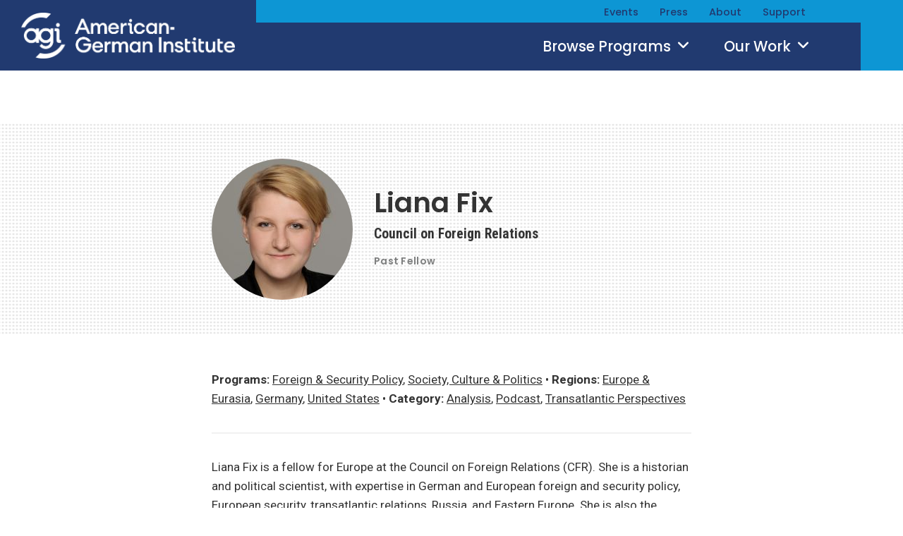

--- FILE ---
content_type: text/html; charset=UTF-8
request_url: https://aicgs.org/by-author/liana-fix/
body_size: 37772
content:
<!DOCTYPE html>
<html lang="en-US" xmlns:fb="http://ogp.me/ns/fb#">
<head>
<meta http-equiv="X-UA-Compatible" content="IE=edge" /> 
<meta charset="utf-8">

<script>
var BASE = "https:\/\/americangerman.institute\/wp-content\/themes\/aicgs2023";
var BASEWP = "https:\/\/americangerman.institute";
var HOSTNAME = "americangerman.institute";
var DOMAINS = ['aicgs.org', 'www.aicgs.org', 'americangerman.institute', HOSTNAME];
</script>
<link rel="shortcut icon" href="https://americangerman.institute/wp-content/themes/aicgs2023/images/favicon.ico" type="image/x-icon"> 
<meta property="og:type" content="non_profit"/>
<meta itemprop="name" property="og:title" content="AGI"/>
<meta property="og:url" content="https://americangerman.institute/"/>
<meta name="twitter:title" content="AGI" />
	



<meta itemprop="description" name="description" property="og:description" content="Building a Smarter German-American Partnership"/>
<meta name="keywords" content="" />


<meta itemprop="image" property="og:image" content="https://americangerman.institute/wp-content/themes/aicgs2023/images/facebook.jpg"/>
<meta property="fb:admins" content=""/>
<meta property="og:site_name" content="AGI"/>
<meta property="og:locale" content="en_US"/>


<meta name="twitter:card" content="summary" />
<meta name="twitter:site" content="@" />
<meta name="twitter:domain" content="aicgs.org" />
<meta name="twitter:description" content="Building a Smarter German-American Partnership" />
<meta name="twitter:image" content="https://americangerman.institute/wp-content/themes/aicgs2023/images/facebook.jpg" />
<!-- Google Analytics -->
<script>
(function(i,s,o,g,r,a,m){i['GoogleAnalyticsObject']=r;i[r]=i[r]||function(){
(i[r].q=i[r].q||[]).push(arguments)},i[r].l=1*new Date();a=s.createElement(o),
m=s.getElementsByTagName(o)[0];a.async=1;a.src=g;m.parentNode.insertBefore(a,m)
})(window,document,'script','//www.google-analytics.com/analytics.js','ga');

ga('create', "UA-3437089-1", 'auto');
ga('send', 'pageview');

</script>
<!-- End Google Analytics -->
<title>Liana Fix &#8211; AGI</title>
<meta name='robots' content='max-image-preview:large' />
	<style>img:is([sizes="auto" i], [sizes^="auto," i]) { contain-intrinsic-size: 3000px 1500px }</style>
	<link rel='dns-prefetch' href='//americangerman.institute' />
<link rel='dns-prefetch' href='//fonts.googleapis.com' />
<script type="text/javascript">
/* <![CDATA[ */
window._wpemojiSettings = {"baseUrl":"https:\/\/s.w.org\/images\/core\/emoji\/16.0.1\/72x72\/","ext":".png","svgUrl":"https:\/\/s.w.org\/images\/core\/emoji\/16.0.1\/svg\/","svgExt":".svg","source":{"concatemoji":"\/\/americangerman.institute\/wp-includes\/js\/wp-emoji-release.min.js?ver=6.8.3"}};
/*! This file is auto-generated */
!function(s,n){var o,i,e;function c(e){try{var t={supportTests:e,timestamp:(new Date).valueOf()};sessionStorage.setItem(o,JSON.stringify(t))}catch(e){}}function p(e,t,n){e.clearRect(0,0,e.canvas.width,e.canvas.height),e.fillText(t,0,0);var t=new Uint32Array(e.getImageData(0,0,e.canvas.width,e.canvas.height).data),a=(e.clearRect(0,0,e.canvas.width,e.canvas.height),e.fillText(n,0,0),new Uint32Array(e.getImageData(0,0,e.canvas.width,e.canvas.height).data));return t.every(function(e,t){return e===a[t]})}function u(e,t){e.clearRect(0,0,e.canvas.width,e.canvas.height),e.fillText(t,0,0);for(var n=e.getImageData(16,16,1,1),a=0;a<n.data.length;a++)if(0!==n.data[a])return!1;return!0}function f(e,t,n,a){switch(t){case"flag":return n(e,"\ud83c\udff3\ufe0f\u200d\u26a7\ufe0f","\ud83c\udff3\ufe0f\u200b\u26a7\ufe0f")?!1:!n(e,"\ud83c\udde8\ud83c\uddf6","\ud83c\udde8\u200b\ud83c\uddf6")&&!n(e,"\ud83c\udff4\udb40\udc67\udb40\udc62\udb40\udc65\udb40\udc6e\udb40\udc67\udb40\udc7f","\ud83c\udff4\u200b\udb40\udc67\u200b\udb40\udc62\u200b\udb40\udc65\u200b\udb40\udc6e\u200b\udb40\udc67\u200b\udb40\udc7f");case"emoji":return!a(e,"\ud83e\udedf")}return!1}function g(e,t,n,a){var r="undefined"!=typeof WorkerGlobalScope&&self instanceof WorkerGlobalScope?new OffscreenCanvas(300,150):s.createElement("canvas"),o=r.getContext("2d",{willReadFrequently:!0}),i=(o.textBaseline="top",o.font="600 32px Arial",{});return e.forEach(function(e){i[e]=t(o,e,n,a)}),i}function t(e){var t=s.createElement("script");t.src=e,t.defer=!0,s.head.appendChild(t)}"undefined"!=typeof Promise&&(o="wpEmojiSettingsSupports",i=["flag","emoji"],n.supports={everything:!0,everythingExceptFlag:!0},e=new Promise(function(e){s.addEventListener("DOMContentLoaded",e,{once:!0})}),new Promise(function(t){var n=function(){try{var e=JSON.parse(sessionStorage.getItem(o));if("object"==typeof e&&"number"==typeof e.timestamp&&(new Date).valueOf()<e.timestamp+604800&&"object"==typeof e.supportTests)return e.supportTests}catch(e){}return null}();if(!n){if("undefined"!=typeof Worker&&"undefined"!=typeof OffscreenCanvas&&"undefined"!=typeof URL&&URL.createObjectURL&&"undefined"!=typeof Blob)try{var e="postMessage("+g.toString()+"("+[JSON.stringify(i),f.toString(),p.toString(),u.toString()].join(",")+"));",a=new Blob([e],{type:"text/javascript"}),r=new Worker(URL.createObjectURL(a),{name:"wpTestEmojiSupports"});return void(r.onmessage=function(e){c(n=e.data),r.terminate(),t(n)})}catch(e){}c(n=g(i,f,p,u))}t(n)}).then(function(e){for(var t in e)n.supports[t]=e[t],n.supports.everything=n.supports.everything&&n.supports[t],"flag"!==t&&(n.supports.everythingExceptFlag=n.supports.everythingExceptFlag&&n.supports[t]);n.supports.everythingExceptFlag=n.supports.everythingExceptFlag&&!n.supports.flag,n.DOMReady=!1,n.readyCallback=function(){n.DOMReady=!0}}).then(function(){return e}).then(function(){var e;n.supports.everything||(n.readyCallback(),(e=n.source||{}).concatemoji?t(e.concatemoji):e.wpemoji&&e.twemoji&&(t(e.twemoji),t(e.wpemoji)))}))}((window,document),window._wpemojiSettings);
/* ]]> */
</script>
<link rel='stylesheet' id='theme-fonts-css' href='//fonts.googleapis.com/css?family=Roboto%3A400%2C400i%2C500%2C500i%2C700%2C700i%7CRoboto+Condensed%3A400%2C400i%2C700%2C700i%7CPoppins%3A400%2C400i%2C500%2C500i%2C600%2C600i&#038;ver=1.4' type='text/css' media='all' />
<link rel='stylesheet' id='font-awesome-css' href='//cdnjs.cloudflare.com/ajax/libs/font-awesome/6.4.2/css/fontawesome.min.css' type='text/css' media='all' />
<link rel='stylesheet' id='font-awesome-solid-css' href='//cdnjs.cloudflare.com/ajax/libs/font-awesome/6.4.2/css/solid.min.css' type='text/css' media='all' />
<link rel='stylesheet' id='font-awesome-brands-css' href='//cdnjs.cloudflare.com/ajax/libs/font-awesome/6.4.2/css/brands.min.css' type='text/css' media='all' />
<link rel='stylesheet' id='theme-css' href='//americangerman.institute/wp-content/themes/aicgs2023/style.css?ver=1.4' type='text/css' media='all' />
<link rel='stylesheet' id='theme-print-css' href='//americangerman.institute/wp-content/themes/aicgs2023/css/print.css?ver=1.4' type='text/css' media='print' />
<!--[if lte IE 9]>
<link rel='stylesheet' id='theme-ie9-css' href='//americangerman.institute/wp-content/themes/aicgs2023/css/ie9.css?ver=1.4' type='text/css' media='all' />
<![endif]-->
<style id='wp-emoji-styles-inline-css' type='text/css'>

	img.wp-smiley, img.emoji {
		display: inline !important;
		border: none !important;
		box-shadow: none !important;
		height: 1em !important;
		width: 1em !important;
		margin: 0 0.07em !important;
		vertical-align: -0.1em !important;
		background: none !important;
		padding: 0 !important;
	}
</style>
<link rel='stylesheet' id='wp-block-library-css' href='//americangerman.institute/wp-includes/css/dist/block-library/style.min.css?ver=6.8.3' type='text/css' media='all' />
<style id='classic-theme-styles-inline-css' type='text/css'>
/*! This file is auto-generated */
.wp-block-button__link{color:#fff;background-color:#32373c;border-radius:9999px;box-shadow:none;text-decoration:none;padding:calc(.667em + 2px) calc(1.333em + 2px);font-size:1.125em}.wp-block-file__button{background:#32373c;color:#fff;text-decoration:none}
</style>
<style id='global-styles-inline-css' type='text/css'>
:root{--wp--preset--aspect-ratio--square: 1;--wp--preset--aspect-ratio--4-3: 4/3;--wp--preset--aspect-ratio--3-4: 3/4;--wp--preset--aspect-ratio--3-2: 3/2;--wp--preset--aspect-ratio--2-3: 2/3;--wp--preset--aspect-ratio--16-9: 16/9;--wp--preset--aspect-ratio--9-16: 9/16;--wp--preset--color--black: #000000;--wp--preset--color--cyan-bluish-gray: #abb8c3;--wp--preset--color--white: #ffffff;--wp--preset--color--pale-pink: #f78da7;--wp--preset--color--vivid-red: #cf2e2e;--wp--preset--color--luminous-vivid-orange: #ff6900;--wp--preset--color--luminous-vivid-amber: #fcb900;--wp--preset--color--light-green-cyan: #7bdcb5;--wp--preset--color--vivid-green-cyan: #00d084;--wp--preset--color--pale-cyan-blue: #8ed1fc;--wp--preset--color--vivid-cyan-blue: #0693e3;--wp--preset--color--vivid-purple: #9b51e0;--wp--preset--gradient--vivid-cyan-blue-to-vivid-purple: linear-gradient(135deg,rgba(6,147,227,1) 0%,rgb(155,81,224) 100%);--wp--preset--gradient--light-green-cyan-to-vivid-green-cyan: linear-gradient(135deg,rgb(122,220,180) 0%,rgb(0,208,130) 100%);--wp--preset--gradient--luminous-vivid-amber-to-luminous-vivid-orange: linear-gradient(135deg,rgba(252,185,0,1) 0%,rgba(255,105,0,1) 100%);--wp--preset--gradient--luminous-vivid-orange-to-vivid-red: linear-gradient(135deg,rgba(255,105,0,1) 0%,rgb(207,46,46) 100%);--wp--preset--gradient--very-light-gray-to-cyan-bluish-gray: linear-gradient(135deg,rgb(238,238,238) 0%,rgb(169,184,195) 100%);--wp--preset--gradient--cool-to-warm-spectrum: linear-gradient(135deg,rgb(74,234,220) 0%,rgb(151,120,209) 20%,rgb(207,42,186) 40%,rgb(238,44,130) 60%,rgb(251,105,98) 80%,rgb(254,248,76) 100%);--wp--preset--gradient--blush-light-purple: linear-gradient(135deg,rgb(255,206,236) 0%,rgb(152,150,240) 100%);--wp--preset--gradient--blush-bordeaux: linear-gradient(135deg,rgb(254,205,165) 0%,rgb(254,45,45) 50%,rgb(107,0,62) 100%);--wp--preset--gradient--luminous-dusk: linear-gradient(135deg,rgb(255,203,112) 0%,rgb(199,81,192) 50%,rgb(65,88,208) 100%);--wp--preset--gradient--pale-ocean: linear-gradient(135deg,rgb(255,245,203) 0%,rgb(182,227,212) 50%,rgb(51,167,181) 100%);--wp--preset--gradient--electric-grass: linear-gradient(135deg,rgb(202,248,128) 0%,rgb(113,206,126) 100%);--wp--preset--gradient--midnight: linear-gradient(135deg,rgb(2,3,129) 0%,rgb(40,116,252) 100%);--wp--preset--font-size--small: 13px;--wp--preset--font-size--medium: 20px;--wp--preset--font-size--large: 36px;--wp--preset--font-size--x-large: 42px;--wp--preset--spacing--20: 0.44rem;--wp--preset--spacing--30: 0.67rem;--wp--preset--spacing--40: 1rem;--wp--preset--spacing--50: 1.5rem;--wp--preset--spacing--60: 2.25rem;--wp--preset--spacing--70: 3.38rem;--wp--preset--spacing--80: 5.06rem;--wp--preset--shadow--natural: 6px 6px 9px rgba(0, 0, 0, 0.2);--wp--preset--shadow--deep: 12px 12px 50px rgba(0, 0, 0, 0.4);--wp--preset--shadow--sharp: 6px 6px 0px rgba(0, 0, 0, 0.2);--wp--preset--shadow--outlined: 6px 6px 0px -3px rgba(255, 255, 255, 1), 6px 6px rgba(0, 0, 0, 1);--wp--preset--shadow--crisp: 6px 6px 0px rgba(0, 0, 0, 1);}:where(.is-layout-flex){gap: 0.5em;}:where(.is-layout-grid){gap: 0.5em;}body .is-layout-flex{display: flex;}.is-layout-flex{flex-wrap: wrap;align-items: center;}.is-layout-flex > :is(*, div){margin: 0;}body .is-layout-grid{display: grid;}.is-layout-grid > :is(*, div){margin: 0;}:where(.wp-block-columns.is-layout-flex){gap: 2em;}:where(.wp-block-columns.is-layout-grid){gap: 2em;}:where(.wp-block-post-template.is-layout-flex){gap: 1.25em;}:where(.wp-block-post-template.is-layout-grid){gap: 1.25em;}.has-black-color{color: var(--wp--preset--color--black) !important;}.has-cyan-bluish-gray-color{color: var(--wp--preset--color--cyan-bluish-gray) !important;}.has-white-color{color: var(--wp--preset--color--white) !important;}.has-pale-pink-color{color: var(--wp--preset--color--pale-pink) !important;}.has-vivid-red-color{color: var(--wp--preset--color--vivid-red) !important;}.has-luminous-vivid-orange-color{color: var(--wp--preset--color--luminous-vivid-orange) !important;}.has-luminous-vivid-amber-color{color: var(--wp--preset--color--luminous-vivid-amber) !important;}.has-light-green-cyan-color{color: var(--wp--preset--color--light-green-cyan) !important;}.has-vivid-green-cyan-color{color: var(--wp--preset--color--vivid-green-cyan) !important;}.has-pale-cyan-blue-color{color: var(--wp--preset--color--pale-cyan-blue) !important;}.has-vivid-cyan-blue-color{color: var(--wp--preset--color--vivid-cyan-blue) !important;}.has-vivid-purple-color{color: var(--wp--preset--color--vivid-purple) !important;}.has-black-background-color{background-color: var(--wp--preset--color--black) !important;}.has-cyan-bluish-gray-background-color{background-color: var(--wp--preset--color--cyan-bluish-gray) !important;}.has-white-background-color{background-color: var(--wp--preset--color--white) !important;}.has-pale-pink-background-color{background-color: var(--wp--preset--color--pale-pink) !important;}.has-vivid-red-background-color{background-color: var(--wp--preset--color--vivid-red) !important;}.has-luminous-vivid-orange-background-color{background-color: var(--wp--preset--color--luminous-vivid-orange) !important;}.has-luminous-vivid-amber-background-color{background-color: var(--wp--preset--color--luminous-vivid-amber) !important;}.has-light-green-cyan-background-color{background-color: var(--wp--preset--color--light-green-cyan) !important;}.has-vivid-green-cyan-background-color{background-color: var(--wp--preset--color--vivid-green-cyan) !important;}.has-pale-cyan-blue-background-color{background-color: var(--wp--preset--color--pale-cyan-blue) !important;}.has-vivid-cyan-blue-background-color{background-color: var(--wp--preset--color--vivid-cyan-blue) !important;}.has-vivid-purple-background-color{background-color: var(--wp--preset--color--vivid-purple) !important;}.has-black-border-color{border-color: var(--wp--preset--color--black) !important;}.has-cyan-bluish-gray-border-color{border-color: var(--wp--preset--color--cyan-bluish-gray) !important;}.has-white-border-color{border-color: var(--wp--preset--color--white) !important;}.has-pale-pink-border-color{border-color: var(--wp--preset--color--pale-pink) !important;}.has-vivid-red-border-color{border-color: var(--wp--preset--color--vivid-red) !important;}.has-luminous-vivid-orange-border-color{border-color: var(--wp--preset--color--luminous-vivid-orange) !important;}.has-luminous-vivid-amber-border-color{border-color: var(--wp--preset--color--luminous-vivid-amber) !important;}.has-light-green-cyan-border-color{border-color: var(--wp--preset--color--light-green-cyan) !important;}.has-vivid-green-cyan-border-color{border-color: var(--wp--preset--color--vivid-green-cyan) !important;}.has-pale-cyan-blue-border-color{border-color: var(--wp--preset--color--pale-cyan-blue) !important;}.has-vivid-cyan-blue-border-color{border-color: var(--wp--preset--color--vivid-cyan-blue) !important;}.has-vivid-purple-border-color{border-color: var(--wp--preset--color--vivid-purple) !important;}.has-vivid-cyan-blue-to-vivid-purple-gradient-background{background: var(--wp--preset--gradient--vivid-cyan-blue-to-vivid-purple) !important;}.has-light-green-cyan-to-vivid-green-cyan-gradient-background{background: var(--wp--preset--gradient--light-green-cyan-to-vivid-green-cyan) !important;}.has-luminous-vivid-amber-to-luminous-vivid-orange-gradient-background{background: var(--wp--preset--gradient--luminous-vivid-amber-to-luminous-vivid-orange) !important;}.has-luminous-vivid-orange-to-vivid-red-gradient-background{background: var(--wp--preset--gradient--luminous-vivid-orange-to-vivid-red) !important;}.has-very-light-gray-to-cyan-bluish-gray-gradient-background{background: var(--wp--preset--gradient--very-light-gray-to-cyan-bluish-gray) !important;}.has-cool-to-warm-spectrum-gradient-background{background: var(--wp--preset--gradient--cool-to-warm-spectrum) !important;}.has-blush-light-purple-gradient-background{background: var(--wp--preset--gradient--blush-light-purple) !important;}.has-blush-bordeaux-gradient-background{background: var(--wp--preset--gradient--blush-bordeaux) !important;}.has-luminous-dusk-gradient-background{background: var(--wp--preset--gradient--luminous-dusk) !important;}.has-pale-ocean-gradient-background{background: var(--wp--preset--gradient--pale-ocean) !important;}.has-electric-grass-gradient-background{background: var(--wp--preset--gradient--electric-grass) !important;}.has-midnight-gradient-background{background: var(--wp--preset--gradient--midnight) !important;}.has-small-font-size{font-size: var(--wp--preset--font-size--small) !important;}.has-medium-font-size{font-size: var(--wp--preset--font-size--medium) !important;}.has-large-font-size{font-size: var(--wp--preset--font-size--large) !important;}.has-x-large-font-size{font-size: var(--wp--preset--font-size--x-large) !important;}
:where(.wp-block-post-template.is-layout-flex){gap: 1.25em;}:where(.wp-block-post-template.is-layout-grid){gap: 1.25em;}
:where(.wp-block-columns.is-layout-flex){gap: 2em;}:where(.wp-block-columns.is-layout-grid){gap: 2em;}
:root :where(.wp-block-pullquote){font-size: 1.5em;line-height: 1.6;}
</style>
<link rel='stylesheet' id='gdpr-css' href='//americangerman.institute/wp-content/plugins/gdpr/dist/css/public.css?ver=2.1.2' type='text/css' media='all' />
<script type="text/javascript" src="//ajax.googleapis.com/ajax/libs/jquery/1.12.4/jquery.min.js" id="jquery-js"></script>
<script type="text/javascript" src="//cdn.jsdelivr.net/jquery.slick/1.6.0/slick.min.js" id="theme-slick-js"></script>
<script type="text/javascript" id="theme-js-extra">
/* <![CDATA[ */
var THEME = {"nonce":"ca1b7b1ae9","ajaxurl":"https:\/\/americangerman.institute\/wp-admin\/admin-ajax.php"};
/* ]]> */
</script>
<script type="text/javascript" src="//americangerman.institute/wp-content/themes/aicgs2023/js/page.js?ver=1.4" id="theme-js"></script>
<script type="text/javascript" id="gdpr-js-extra">
/* <![CDATA[ */
var GDPR = {"ajaxurl":"https:\/\/americangerman.institute\/wp-admin\/admin-ajax.php","logouturl":"","i18n":{"aborting":"Aborting","logging_out":"You are being logged out.","continue":"Continue","cancel":"Cancel","ok":"OK","close_account":"Close your account?","close_account_warning":"Your account will be closed and all data will be permanently deleted and cannot be recovered. Are you sure?","are_you_sure":"Are you sure?","policy_disagree":"By disagreeing you will no longer have access to our site and will be logged out."},"is_user_logged_in":"","refresh":"1"};
/* ]]> */
</script>
<script type="text/javascript" src="//americangerman.institute/wp-content/plugins/gdpr/dist/js/public.js?ver=2.1.2" id="gdpr-js"></script>
<link rel="https://api.w.org/" href="https://americangerman.institute/wp-json/" /><link rel="alternate" title="JSON" type="application/json" href="https://americangerman.institute/wp-json/wp/v2/contributor/2183" /><link rel="EditURI" type="application/rsd+xml" title="RSD" href="https://americangerman.institute/xmlrpc.php?rsd" />
<script type="text/javascript"><!--
function powerpress_pinw(pinw_url){window.open(pinw_url, 'PowerPressPlayer','toolbar=0,status=0,resizable=1,width=460,height=320');	return false;}
//-->
</script>
<link rel="icon" href="https://americangerman.institute/wp-content/uploads/2023/04/cropped-favicon-32x32.png" sizes="32x32" />
<link rel="icon" href="https://americangerman.institute/wp-content/uploads/2023/04/cropped-favicon-192x192.png" sizes="192x192" />
<link rel="apple-touch-icon" href="https://americangerman.institute/wp-content/uploads/2023/04/cropped-favicon-180x180.png" />
<meta name="msapplication-TileImage" content="https://americangerman.institute/wp-content/uploads/2023/04/cropped-favicon-270x270.png" />

<meta name="viewport" content="width=device-width" />


<!-- Global site tag (gtag.js) - Google Ads: 586319825 --> <script async src="https://www.googletagmanager.com/gtag/js?id=AW-586319825"></script> <script> window.dataLayer = window.dataLayer || []; function gtag(){dataLayer.push(arguments);} gtag('js', new Date()); gtag('config', 'AW-586319825'); </script>

<!-- Google tag (gtag.js) -->
<script async src="https://www.googletagmanager.com/gtag/js?id=G-MV9Q4GXS7Q"></script>
<script>
  window.dataLayer = window.dataLayer || [];
  function gtag(){dataLayer.push(arguments);}
  gtag('js', new Date());

  gtag('config', 'G-MV9Q4GXS7Q');
</script></head>


<body class="archive tax-contributor term-liana-fix term-2183 wp-theme-aicgs2023 no-js">

<div id="wrap">
<div id="logo-print"><a href="https://americangerman.institute"><img src="https://americangerman.institute/wp-content/themes/aicgs2023/images/logo-print.png" alt="AGI" /></a></div>
<div id="header">
<div id="nav">
<ul id="menu" class="menu"><li id="menu-item-22015" class="menu-item menu-item-type-post_type menu-item-object-page menu-item-has-children events events menu-item-22015"><a href="https://americangerman.institute/events/">Events</a><ul class="sub-menu"><li id="menu-item-28270" class="menu-item menu-item-type-custom menu-item-object-custom agi-gala agi-gala menu-item-28270"><a href="https://americangerman.institute/events/2025/10/global-leadership-award-dinner-2025/">AGI Gala</a></li></ul></li><li id="menu-item-22017" class="menu-item menu-item-type-taxonomy menu-item-object-category press press menu-item-22017"><a href="https://americangerman.institute/by-category/agi-news/">Press</a></li><li id="menu-item-22018" class="menu-item menu-item-type-post_type menu-item-object-page menu-item-has-children about about menu-item-22018"><a href="https://americangerman.institute/about-agi/">About</a><ul class="sub-menu"><li id="menu-item-22019" class="menu-item menu-item-type-post_type menu-item-object-page why-important why-important menu-item-22019"><a href="https://americangerman.institute/about-agi/why-important/">Why Important</a></li><li id="menu-item-22020" class="menu-item menu-item-type-post_type menu-item-object-page team team menu-item-22020"><a href="https://americangerman.institute/about-agi/team/">Team</a></li><li id="menu-item-22021" class="menu-item menu-item-type-post_type menu-item-object-page experts experts menu-item-22021"><a href="https://americangerman.institute/about-agi/experts/">Experts</a></li><li id="menu-item-22022" class="menu-item menu-item-type-post_type menu-item-object-page board-of-trustees board-of-trustees menu-item-22022"><a href="https://americangerman.institute/about-agi/board/">Board of Trustees</a></li><li id="menu-item-22023" class="menu-item menu-item-type-post_type menu-item-object-page work-with-us work-with-us menu-item-22023"><a href="https://americangerman.institute/about-agi/work-with-us/">Work With Us</a></li></ul></li><li id="menu-item-22024" class="menu-item menu-item-type-post_type menu-item-object-page menu-item-has-children support support menu-item-22024"><a href="https://americangerman.institute/support/">Support</a><ul class="sub-menu"><li id="menu-item-22026" class="menu-item menu-item-type-post_type menu-item-object-page sponsor-list sponsor-list menu-item-22026"><a href="https://americangerman.institute/support/sponsor-list/">Sponsor List</a></li><li id="menu-item-22027" class="menu-item menu-item-type-custom menu-item-object-custom donate donate menu-item-22027"><a href="https://aicgs.app.neoncrm.com/forms/donate">Donate</a></li></ul></li>
</ul>
<div id="subnav">
</div>
    
</div>
<div class="wrap">
    <div class="logo"><a href="https://americangerman.institute"><img src="https://americangerman.institute/wp-content/themes/aicgs2023/images/logo-agi-jhu.png" alt="AGI" /></a></div>
    <div class="logo-mobile"><a href="https://americangerman.institute"><img src="https://americangerman.institute/wp-content/themes/aicgs2023/images/logo.png" alt="AGI" /></a></div>
    
    <div class="dropdown">
        <a class="toggle issues" href="#menu-issues" data-toggle-class="menu-issues-on">Browse Programs <span class="icon fa-solid fa-angle-down "></span></a>
        <a class="toggle our-work" href="#menu-our-work" data-toggle-class="menu-our-work-on">Our Work  <span class="icon fa-solid fa-angle-down "></span></a>
    
    </div>
    <div class="dropdown mobile">
        <a class="toggle issues" href="#menu-issues" data-toggle-class="menu-issues-on">Programs <span class="icon fa-solid fa-angle-down "></span></a>
        <a class="toggle more" href="#menu-more" data-toggle-class="menu-more-on">More <span class="icon fa-solid fa-angle-down "></span></a>
    </div>
    <form method="get" id="search" action="https://americangerman.institute/">
        <div class="inputs">
            <input type="text" class="field noclear" name="s" id="s" placeholder="Search" />
            <button type="submit"><span class="icon theme-custom theme-search "></span></button>
        </div>
    </form>


</div>
    
<div class="toggle search-icon" data-toggle-class="search-on"><span class="icon theme-custom theme-search "></span></div>    
<div id="dropdown-menu"><div class="wrap">
    <div class="menu" id="menu-issues">
        <div class="content">
            <ul class="issues">
            <li class="term term-foreign-security"><a href="https://americangerman.institute/by-program/foreign-security/">Foreign &amp; Security Policy</a></li><li class="term term-geoeconomics"><a href="https://americangerman.institute/by-program/geoeconomics/">Geoeconomics</a></li><li class="term term-society-culture-politics"><a href="https://americangerman.institute/by-program/society-culture-politics/">Society, Culture &amp; Politics</a></li>            </ul>
            <ul class="posts">
            <li class="header post-28710 post type-post status-publish format-standard has-post-thumbnail hentry category-analysis tag-german-foreign-policy program-foreign-security contributor-phyllis-berry issue-foreign-policy region-germany" id="hp28710">
                    <a href="https://americangerman.institute/2026/01/merz-aims-to-improve-coordination-shore-up-party-support-with-chancellery-shakeup/" class="image"></a><a href="https://americangerman.institute/2026/01/merz-aims-to-improve-coordination-shore-up-party-support-with-chancellery-shakeup/" class="title">Merz Aims to Improve Coordination,  Shore up Party Support with Chancellery Shakeup</a>
                </li><li class="header post-28699 post type-post status-publish format-standard has-post-thumbnail hentry category-analysis category-the-wider-atlantic tag-global-economic-order program-geoeconomics contributor-peter-rashish issue-economics" id="hp28699">
                    <a href="https://americangerman.institute/2026/01/the-united-states-and-wto-reform/" class="image"></a><a href="https://americangerman.institute/2026/01/the-united-states-and-wto-reform/" class="title">The United States and WTO Reform</a>
                </li>            </ul>    
        </div>
        
    </div>
    <div class="menu" id="menu-our-work">
        <div class="content">
        <ul id="menu-our-work-items" class="menu-items"><li id="menu-item-22039" class="menu-item menu-item-type-post_type menu-item-object-page publications publications menu-item-22039"><a href="https://americangerman.institute/publications/">Publications</a></li><li id="menu-item-22040" class="menu-item menu-item-type-post_type_archive menu-item-object-project projects projects menu-item-22040"><a href="https://americangerman.institute/projects/">Projects</a></li><li id="menu-item-26915" class="menu-item menu-item-type-custom menu-item-object-custom podcast podcast menu-item-26915"><a href="/podcast/">Podcast</a></li><li id="menu-item-22042" class="menu-item menu-item-type-post_type menu-item-object-page blog blog menu-item-22042"><a href="https://americangerman.institute/the-wider-atlantic/">Blog</a></li><li id="menu-item-26916" class="menu-item menu-item-type-custom menu-item-object-custom video video menu-item-26916"><a href="/videos/">Video</a></li>
</ul>        <ul class="posts">
        <li class="header post-27772 project type-project status-publish has-post-thumbnail hentry contributor-eric-langenbacher project-taxonomy-project-27772" id="hp27772">
                <a href="https://americangerman.institute/project/understanding-the-alternative-for-germany-afd/" class="image"></a><a href="https://americangerman.institute/project/understanding-the-alternative-for-germany-afd/" class="title">Understanding the Alternative for Germany (AfD)</a>
            </li><li class="header post-28324 project type-project status-publish has-post-thumbnail hentry contributor-ben-conard contributor-casey-pick contributor-cecelia-parks contributor-danijel-cubelic contributor-eric-langenbacher contributor-erik-joedicke contributor-jack-fornasiero contributor-jackson-block contributor-joshua-acevedo contributor-julian-urban contributor-juliane-kronen contributor-marie-dietrich contributor-mona-maijs contributor-preston-ross contributor-samantha-rosenthal contributor-sebastian-thiele contributor-susanne-dieper project-taxonomy-project-28324" id="hp28324">
                <a href="https://americangerman.institute/project/building-lgbtq-communities-in-germany-and-the-united-states-2025-2026/" class="image"></a><a href="https://americangerman.institute/project/building-lgbtq-communities-in-germany-and-the-united-states-2025-2026/" class="title">Building LGBTQ+ Communities in Germany and the United States (2025-2026)</a>
            </li>            <li class="view-all"><a href="/projects/">View All &raquo;</a></li>
        </ul>    
        </div>
        
    </div>
    <div class="menu" id="menu-more">
        <div class="nav">
            <ul id="mobile-more-items" class="menu-items"><li id="menu-item-22029" class="menu-item menu-item-type-post_type menu-item-object-page events events menu-item-22029"><a href="https://americangerman.institute/events/">Events</a></li><li id="menu-item-22036" class="menu-item menu-item-type-taxonomy menu-item-object-category press press menu-item-22036"><a href="https://americangerman.institute/by-category/agi-news/">Press</a></li><li id="menu-item-22030" class="menu-item menu-item-type-post_type menu-item-object-page publications publications menu-item-22030"><a href="https://americangerman.institute/publications/">Publications</a></li><li id="menu-item-22031" class="menu-item menu-item-type-post_type_archive menu-item-object-project projects projects menu-item-22031"><a href="https://americangerman.institute/projects/">Projects</a></li><li id="menu-item-28248" class="menu-item menu-item-type-custom menu-item-object-custom podcast podcast menu-item-28248"><a href="https://americangerman.institute/podcast/">Podcast</a></li><li id="menu-item-22033" class="menu-item menu-item-type-post_type menu-item-object-page blog blog menu-item-22033"><a href="https://americangerman.institute/the-wider-atlantic/">Blog</a></li><li id="menu-item-22034" class="menu-item menu-item-type-post_type menu-item-object-page about about menu-item-22034"><a href="https://americangerman.institute/about-agi/">About</a></li><li id="menu-item-22035" class="menu-item menu-item-type-post_type menu-item-object-page support support menu-item-22035"><a href="https://americangerman.institute/support/">Support</a></li>
</ul>
            <form method="get" id="search-mobile" action="https://americangerman.institute/">
                <div class="inputs">
                    <input type="text" class="field noclear" name="s" id="s" placeholder="Search" />
                    <button type="submit"><span class="icon theme-custom theme-search "></span></button>
                </div>
            </form>

        </div>
    </div>
    
</div></div>
</div>








<div id="main">
<div class="author-bio">
    <div class="top"><div class="wrap">
        <div class="avatar"><img width="200" height="200" src="https://americangerman.institute/wp-content/uploads/2015/10/Liana-Fix-200x200.jpg" class="attachment-avatar size-avatar" alt="" decoding="async" srcset="https://americangerman.institute/wp-content/uploads/2015/10/Liana-Fix-200x200.jpg 200w, https://americangerman.institute/wp-content/uploads/2015/10/Liana-Fix-150x150.jpg 150w, https://americangerman.institute/wp-content/uploads/2015/10/Liana-Fix-100x100.jpg 100w, https://americangerman.institute/wp-content/uploads/2015/10/Liana-Fix-500x500.jpg 500w" sizes="(max-width: 200px) 100vw, 200px" /></div>
        <div class="info">
            <h1 class="name">Liana Fix</h1>
            <h4 class="title">Council on Foreign Relations</h4>
                        <ul class="types">
                        <li class="type past"><a href="/authors/?type=past">Past Fellow</a></li>
                        </ul>
                                </div>
    </div></div>
    <div class="bottom">
    <div class="wrap">
        <div class="terms"><strong class="label">Programs:</strong> <a href="https://americangerman.institute/by-program/foreign-security/">Foreign &amp; Security Policy</a>, <a href="https://americangerman.institute/by-program/society-culture-politics/">Society, Culture &amp; Politics</a><span class="sep"> &bull; </span><strong class="label">Regions:</strong> <a href="https://americangerman.institute/by-region/europe-eurasia/">Europe &amp; Eurasia</a>, <a href="https://americangerman.institute/by-region/germany/">Germany</a>, <a href="https://americangerman.institute/by-region/united-states/">United States</a><span class="sep"> &bull; </span><strong class="label">Category:</strong> <a href="https://americangerman.institute/by-category/analysis/">Analysis</a>, <a href="https://americangerman.institute/by-category/podcast/">Podcast</a>, <a href="https://americangerman.institute/by-category/transatlantic-perspectives/">Transatlantic Perspectives</a></div><p>Liana Fix is a fellow for Europe at the Council on Foreign Relations (CFR). She is a historian and political scientist, with expertise in German and European foreign and security policy, European security, transatlantic relations, Russia, and Eastern Europe. She is also the author of A New German Power? Germany’s Role in European Russia Policy (Palgrave Macmillan, 2021). Dr. Fix’s work focuses on German domestic and foreign policy, the European Union, transatlantic relations, and Europe’s relations with Russia and China.</p>
<p>Prior to joining CFR, Dr. Fix was program director for international affairs at Körber-Stiftung in Berlin. She was also a resident fellow at the German Marshall Fund in Washington, DC, and a DAAD/AGI fellow at the American-German Institute. From 2018 to 2019, she was a fellow for global governance futures at the Robert Bosch Foundation Multilateral Dialogues. From 2014 to 2016, Dr. Fix was a doctoral fellow at the German Institute for International and Security Affairs and associate fellow at the German Council on Foreign Relations. From 2012 to 2013, Dr. Fix worked as a Mercator fellow for international affairs at the German Federal Foreign Office, the EU Delegation in Tbilisi, and the Carnegie Moscow Center.</p>
<p>Dr. Fix has contributed essays, policy papers, and articles to peer-reviewed journals including Foreign Affairs, Foreign Policy, and the Washington Quarterly, among others. She is also a frequent contributor to international and German-language media.</p>
<p>Dr. Fix received her MSc in theory and history of international relations from the London School of Economics and Political Science and her PhD in political science from the Justus Liebig University Giessen. She is a member of the European Leadership Network Younger Generation Leaders Network on Euro-Atlantic Security and of Women in International Security.</p>
    </div>
    </div>
</div>
    
    <div class="wrap">
    


<div id="author-posts-filter"><div class="wrap">
    <h3>Recent Content</h3>
    
<form id="browse" data-target-container="#query-posts">
<div class="filters">
<div class="filter">
    <select name="filter[post_type]">
        <option value="" data-text="Show All" class="none">Content Type</option>
                    <option value="video">Video</option>
                    <option value="podcast">Audio</option>
                    <option value="post">Article</option>
         
    </select>
</div>
<div class="filter">
    <select name="filter[program]">
        <option value="" data-text="Show All" class="none">Programs</option>
    <option  value="foreign-security" >Foreign &amp; Security Policy</option><option  value="society-culture-politics" >Society, Culture &amp; Politics</option>    </select>
</div><div class="filter">
    <select name="filter[region]">
        <option value="" data-text="Show All" class="none">Regions</option>
    <option  value="europe-eurasia" >Europe &amp; Eurasia</option><option  value="germany" >Germany</option><option  value="united-states" >United States</option>    </select>
</div><div class="filter">
    <select name="filter[category_name]">
        <option value="" data-text="Show All" class="none">Category</option>
    <option data-is_pub="true" value="transatlantic-perspectives" >Transatlantic Perspectives</option><option  value="analysis" >Analysis</option><option  value="podcast" >Podcast</option>    </select>
</div>            
</div>
<div class="query">
    <input type="text" name="s" value="" placeholder="Enter Keyword" />
</div>
<div class="actions">
    <button type="submit" class="lightblue">Apply</button>
    <a href="./" class="reset">Reset</a>
</div>
</form></div></div>

    
    

    
    
    
    
    
<div id="query-posts" class="author"><div class="excerpt clickable post-26712 podcast type-podcast status-publish hentry category-podcast tag-defense-policy tag-nato tag-russia tag-ukraine program-foreign-security contributor-jeff-rathke contributor-liana-fix issue-security-defense region-europe-eurasia region-germany region-united-states" id="p26712" data-href="https://americangerman.institute/podcast/episode-75-what-germanys-solution-to-its-tank-dilemma-tells-us-about-the-zeitenwende/">
<a href="https://americangerman.institute/podcast/episode-75-what-germanys-solution-to-its-tank-dilemma-tells-us-about-the-zeitenwende/" class="thumbnail"></a>
<div class="terms-colors"><a href="https://americangerman.institute/by-program/foreign-security/" class="term term-foreign-security" title="Foreign &amp; Security Policy" rel="tag">Foreign &amp; Security Policy</a></div><div class="terms"><a href="https://americangerman.institute/by-program/foreign-security/" class="term term-foreign-security" title="Foreign &amp; Security Policy" rel="tag">Foreign &amp; Security Policy</a></div><h3 class="title"><a href="https://americangerman.institute/podcast/episode-75-what-germanys-solution-to-its-tank-dilemma-tells-us-about-the-zeitenwende/">Episode 75: What Germany’s Solution to its Tank Dilemma Tells Us about the Zeitenwende?</a></h3>
<div class="content"><p>On this episode of the Zeitgeist, AGI President Jeff Rathke talks with Dr. Liana Fix, Fellow for Europe at the Council on Foreign Relations, to discuss ongoing challenges in Germany’s &hellip;</p>
</div>

<div class="contributors"><a href="https://americangerman.institute/by-author/jeff-rathke/" class="term term-jeff-rathke" title="Jeff Rathke" rel="tag">Jeff Rathke</a>, <a href="https://americangerman.institute/by-author/liana-fix/" class="term term-liana-fix" title="Liana Fix" rel="tag">Liana Fix</a></div></div><div class="excerpt clickable post-24546 post type-post status-publish format-standard has-post-thumbnail hentry category-analysis tag-domestic-politics tag-german-foreign-policy tag-politics-elections program-society-culture-politics contributor-liana-fix issue-foreign-policy issue-society region-germany project-taxonomy-project-24179" id="p24546" data-href="https://americangerman.institute/2021/05/the-foreign-policy-dimension-of-germanys-election-cycle/">
<a href="https://americangerman.institute/2021/05/the-foreign-policy-dimension-of-germanys-election-cycle/" class="thumbnail"><img width="315" height="200" src="https://americangerman.institute/wp-content/uploads/2020/12/49168705918_e6a59c2586_o-315x200.jpg" class="attachment-post-thumb size-post-thumb wp-post-image" alt="" decoding="async" fetchpriority="high" /></a>
<div class="terms-colors"><a href="https://americangerman.institute/by-program/society-culture-politics/" class="term term-society-culture-politics" title="Society, Culture &amp; Politics" rel="tag">Society, Culture &amp; Politics</a></div><div class="terms"><a href="https://americangerman.institute/by-program/society-culture-politics/" class="term term-society-culture-politics" title="Society, Culture &amp; Politics" rel="tag">Society, Culture &amp; Politics</a></div><h3 class="title"><a href="https://americangerman.institute/2021/05/the-foreign-policy-dimension-of-germanys-election-cycle/">The Foreign Policy Dimension of Germany’s Election Cycle</a></h3>
<div class="content"><p>The end of the era of Angela Merkel in German politics will reshape the German political landscape and promises the most open-ended parliamentary elections in September 2021 since the elections &hellip;</p>
</div>

<div class="contributors"><a href="https://americangerman.institute/by-author/liana-fix/" class="term term-liana-fix" title="Liana Fix" rel="tag">Liana Fix</a></div></div><div class="project2 clickable post-17326 project type-project status-publish has-post-thumbnail hentry contributor-alexander-reisenbichler contributor-alexander-wochnik contributor-almut-moller contributor-anne-j-kantel contributor-boaz-atzili contributor-brian-veber contributor-christine-mahler contributor-dorle-hellmuth contributor-eric-langenbacher contributor-eva-jobs contributor-fabian-wendenburg contributor-hannah-morris contributor-henriette-rytz contributor-jeff-werner contributor-katharina-gnath contributor-katrina-knisely contributor-liana-fix contributor-magdalena-kirchner contributor-marianne-schneider-petsinger contributor-michael-john-williams contributor-michael-stock contributor-peter-sparding contributor-rachel-rizzo contributor-vincent-dreher project-taxonomy-project-17326" id="p17326" data-href="https://americangerman.institute/project/a-german-american-dialogue-of-the-next-generation-2016-2017/">
<a href="https://americangerman.institute/project/a-german-american-dialogue-of-the-next-generation-2016-2017/" class="thumbnail"><img class="pixel1_1" src="[data-uri]" alt="" /></a>


<div class="content">
    <h3 class="title"><a href="https://americangerman.institute/project/a-german-american-dialogue-of-the-next-generation-2016-2017/">A German-American Dialogue of the Next Generation (2016-2017)</a></h3>
    AGI Project</div>

</div><div class="excerpt clickable post-15414 post type-post status-publish format-standard hentry category-analysis tag-next-generation tag-politics-elections tag-terrorism-counterterrorism program-society-culture-politics contributor-liana-fix issue-security-defense issue-society region-europe-eurasia project-taxonomy-project-17326" id="p15414" data-href="https://americangerman.institute/2017/05/civil-society-in-a-time-of-uncertainty/">
<a href="https://americangerman.institute/2017/05/civil-society-in-a-time-of-uncertainty/" class="thumbnail"></a>
<div class="terms-colors"><a href="https://americangerman.institute/by-program/society-culture-politics/" class="term term-society-culture-politics" title="Society, Culture &amp; Politics" rel="tag">Society, Culture &amp; Politics</a></div><div class="terms"><a href="https://americangerman.institute/by-program/society-culture-politics/" class="term term-society-culture-politics" title="Society, Culture &amp; Politics" rel="tag">Society, Culture &amp; Politics</a></div><h3 class="title"><a href="https://americangerman.institute/2017/05/civil-society-in-a-time-of-uncertainty/">Civil Society in a Time of Uncertainty: Lessons Learned from Wider Europe</a></h3>
<div class="content"><p>The transatlantic relationship is undergoing a fundamental shift in that the idea of the West as a community of values and interests is in question—not only since the election of &hellip;</p>
</div>

<div class="contributors"><a href="https://americangerman.institute/by-author/liana-fix/" class="term term-liana-fix" title="Liana Fix" rel="tag">Liana Fix</a></div></div><div class="excerpt clickable post-14606 post type-post status-publish format-standard hentry category-analysis tag-german-american-leadership tag-next-generation tag-politics-elections tag-russia program-society-culture-politics contributor-liana-fix issue-security-defense issue-society region-germany region-united-states project-taxonomy-project-17326" id="p14606" data-href="https://americangerman.institute/2017/01/despite-trump-germany-should-not-fall-for-equidistance/">
<a href="https://americangerman.institute/2017/01/despite-trump-germany-should-not-fall-for-equidistance/" class="thumbnail"></a>
<div class="terms-colors"><a href="https://americangerman.institute/by-program/society-culture-politics/" class="term term-society-culture-politics" title="Society, Culture &amp; Politics" rel="tag">Society, Culture &amp; Politics</a></div><div class="terms"><a href="https://americangerman.institute/by-program/society-culture-politics/" class="term term-society-culture-politics" title="Society, Culture &amp; Politics" rel="tag">Society, Culture &amp; Politics</a></div><h3 class="title"><a href="https://americangerman.institute/2017/01/despite-trump-germany-should-not-fall-for-equidistance/">Despite Trump, Germany Should Not Fall for “Equidistance”</a></h3>
<div class="content"><p>The election of Donald Trump as the 45th president of the United States has sent shockwaves through Berlin. Among others, Trump’s sympathetic gestures toward Russia put Germany in an awkward &hellip;</p>
</div>

<div class="contributors"><a href="https://americangerman.institute/by-author/liana-fix/" class="term term-liana-fix" title="Liana Fix" rel="tag">Liana Fix</a></div></div><div class="excerpt clickable post-13210 post type-post status-publish format-standard hentry category-analysis tag-defense-policy tag-politics-elections program-foreign-security contributor-liana-fix contributor-tobias-bunde issue-security-defense region-germany" id="p13210" data-href="https://americangerman.institute/2016/04/europes-new-political-engine/">
<a href="https://americangerman.institute/2016/04/europes-new-political-engine/" class="thumbnail"></a>
<div class="terms-colors"><a href="https://americangerman.institute/by-program/foreign-security/" class="term term-foreign-security" title="Foreign &amp; Security Policy" rel="tag">Foreign &amp; Security Policy</a></div><div class="terms"><a href="https://americangerman.institute/by-program/foreign-security/" class="term term-foreign-security" title="Foreign &amp; Security Policy" rel="tag">Foreign &amp; Security Policy</a></div><h3 class="title"><a href="https://americangerman.institute/2016/04/europes-new-political-engine/">Europe&#8217;s New Political Engine: Germany&#8217;s role in the EU&#8217;s foreign and security policy</a></h3>
<div class="content"><p>A new report from the Finnish Institute of International Affairs looks at Germany’s role in European foreign and security policy, asking how dominant Germany has become within the EU.  It features analysis &hellip;</p>
</div>

<div class="contributors"><a href="https://americangerman.institute/by-author/liana-fix/" class="term term-liana-fix" title="Liana Fix" rel="tag">Liana Fix</a>, <a href="https://americangerman.institute/by-author/tobias-bunde/" class="term term-tobias-bunde" title="Tobias Bunde" rel="tag">Tobias Bunde</a></div></div><div class="excerpt clickable post-12866 post type-post status-publish format-standard hentry category-analysis tag-immigration-integration tag-russia program-foreign-security contributor-liana-fix issue-security-defense region-europe-eurasia" id="p12866" data-href="https://americangerman.institute/2016/02/medvedev-in-munich/">
<a href="https://americangerman.institute/2016/02/medvedev-in-munich/" class="thumbnail"></a>
<div class="terms-colors"><a href="https://americangerman.institute/by-program/foreign-security/" class="term term-foreign-security" title="Foreign &amp; Security Policy" rel="tag">Foreign &amp; Security Policy</a></div><div class="terms"><a href="https://americangerman.institute/by-program/foreign-security/" class="term term-foreign-security" title="Foreign &amp; Security Policy" rel="tag">Foreign &amp; Security Policy</a></div><h3 class="title"><a href="https://americangerman.institute/2016/02/medvedev-in-munich/">Medvedev in Munich</a></h3>
<div class="content"><p>The appearances of Russian representatives at the Munich Security Conference are always eagerly awaited—from Putin’s anti-Western rambling in 2007 to Sergey Lavrov being laughed at last year: they always promise &hellip;</p>
</div>

<div class="contributors"><a href="https://americangerman.institute/by-author/liana-fix/" class="term term-liana-fix" title="Liana Fix" rel="tag">Liana Fix</a></div></div><div class="excerpt clickable post-12726 publication type-publication status-publish hentry category-transatlantic-perspectives tag-defense-policy tag-politics-elections tag-russia program-foreign-security contributor-liana-fix issue-foreign-policy region-europe-eurasia region-germany" id="p12726" data-href="https://americangerman.institute/publication/has-germany-led-the-wests-response-toward-russia/">
<a href="https://americangerman.institute/publication/has-germany-led-the-wests-response-toward-russia/" class="thumbnail"></a>
<div class="terms-colors"><a href="https://americangerman.institute/by-program/foreign-security/" class="term term-foreign-security" title="Foreign &amp; Security Policy" rel="tag">Foreign &amp; Security Policy</a></div><div class="terms"><a href="https://americangerman.institute/by-program/foreign-security/" class="term term-foreign-security" title="Foreign &amp; Security Policy" rel="tag">Foreign &amp; Security Policy</a></div><h3 class="title"><a href="https://americangerman.institute/publication/has-germany-led-the-wests-response-toward-russia/">Has Germany Led the West’s Response toward Russia&#8230;and Will It Stay the Course?</a></h3>
<div class="content"><p>Germany has been widely perceived as calling the shots in European crisis management efforts in Ukraine. Some observers argued that Germany has taken on a leadership role not only in &hellip;</p>
</div>

<div class="contributors"><a href="https://americangerman.institute/by-author/liana-fix/" class="term term-liana-fix" title="Liana Fix" rel="tag">Liana Fix</a></div><div class="meta-top2"><a href="https://americangerman.institute/by-category/transatlantic-perspectives/">Transatlantic Perspectives</a></div>
</div><div class="excerpt clickable post-12630 post type-post status-publish format-standard hentry category-analysis tag-european-union tag-politics-elections program-foreign-security contributor-liana-fix issue-domestic-policy issue-foreign-policy region-germany" id="p12630" data-href="https://americangerman.institute/2015/12/eine-deutsche-metamorphose/">
<a href="https://americangerman.institute/2015/12/eine-deutsche-metamorphose/" class="thumbnail"></a>
<div class="terms-colors"><a href="https://americangerman.institute/by-program/foreign-security/" class="term term-foreign-security" title="Foreign &amp; Security Policy" rel="tag">Foreign &amp; Security Policy</a></div><div class="terms"><a href="https://americangerman.institute/by-program/foreign-security/" class="term term-foreign-security" title="Foreign &amp; Security Policy" rel="tag">Foreign &amp; Security Policy</a></div><h3 class="title"><a href="https://americangerman.institute/2015/12/eine-deutsche-metamorphose/">Eine deutsche Metamorphose: Vom unsicheren Kantonisten zur europäischen Führungsmacht</a></h3>
<div class="content"><p>Deutschland ist zum Vorreiter in Europa geworden: zu einer Führungsmacht, die ihre Legitimität aus dem Engagement für ein zivilisiertes Miteinander zieht. Daraus erklärt sich auch die bisherige Gefolgschaft anderer europäischer &hellip;</p>
</div>

<div class="contributors"><a href="https://americangerman.institute/by-author/liana-fix/" class="term term-liana-fix" title="Liana Fix" rel="tag">Liana Fix</a></div></div><div class="excerpt clickable post-12492 post type-post status-publish format-standard hentry category-analysis tag-bilateral-relations tag-defense-policy tag-european-union tag-france tag-terrorism-counterterrorism program-foreign-security contributor-liana-fix issue-security-defense region-europe-eurasia" id="p12492" data-href="https://americangerman.institute/2015/11/will-michel-go-to-war-for-marianne/">
<a href="https://americangerman.institute/2015/11/will-michel-go-to-war-for-marianne/" class="thumbnail"></a>
<div class="terms-colors"><a href="https://americangerman.institute/by-program/foreign-security/" class="term term-foreign-security" title="Foreign &amp; Security Policy" rel="tag">Foreign &amp; Security Policy</a></div><div class="terms"><a href="https://americangerman.institute/by-program/foreign-security/" class="term term-foreign-security" title="Foreign &amp; Security Policy" rel="tag">Foreign &amp; Security Policy</a></div><h3 class="title"><a href="https://americangerman.institute/2015/11/will-michel-go-to-war-for-marianne/">Will Michel Go to War for Marianne?</a></h3>
<div class="content"><p>The reactions to the attacks in Paris have demonstrated the special character of the German-French relationship—but how far does this friendship go? The attacks in Paris have resulted in an &hellip;</p>
</div>

<div class="contributors"><a href="https://americangerman.institute/by-author/liana-fix/" class="term term-liana-fix" title="Liana Fix" rel="tag">Liana Fix</a></div></div><div class="excerpt clickable post-12250 post type-post status-publish format-standard hentry category-analysis tag-defense-policy tag-russia program-foreign-security contributor-liana-fix" id="p12250" data-href="https://americangerman.institute/2015/10/time-for-a-helsinki-2-0/">
<a href="https://americangerman.institute/2015/10/time-for-a-helsinki-2-0/" class="thumbnail"></a>
<div class="terms-colors"><a href="https://americangerman.institute/by-program/foreign-security/" class="term term-foreign-security" title="Foreign &amp; Security Policy" rel="tag">Foreign &amp; Security Policy</a></div><div class="terms"><a href="https://americangerman.institute/by-program/foreign-security/" class="term term-foreign-security" title="Foreign &amp; Security Policy" rel="tag">Foreign &amp; Security Policy</a></div><h3 class="title"><a href="https://americangerman.institute/2015/10/time-for-a-helsinki-2-0/">Time for a Helsinki 2.0?</a></h3>
<div class="content"><p>In this two-part series, DAAD/AGI fellow Liana Fix explores both the potential and the challenges Germany faces when it embarks on the journey to reform the Organization for Security and &hellip;</p>
</div>

<div class="contributors"><a href="https://americangerman.institute/by-author/liana-fix/" class="term term-liana-fix" title="Liana Fix" rel="tag">Liana Fix</a></div></div></div><script>
var pager_query = {"contributor":"liana-fix","paged":1,"has_more":false,"labels":[]};
var max_page = 1;
</script>
<div class="posts-nav" data-target-container="#query-posts" data-post_type="">
<ul>




<li class="active_page"><a href="https://americangerman.institute/by-author/liana-fix/">1</a></li>



</ul>
</div>
</div></div>

<div class="section subscribe" id="subscribe"><div class="wrap">
    <form>
      <div class="subscribe-elements">
        <label>Subscribe for latest</label>
            <!--<input id="subscribe-email" type="email" name="" placeholder="Enter Email Here" class="noclear" />-->
            <a class="subscribe-button" href="https://aicgs.app.neoncrm.com/forms/signup"><span class="icon fa-solid fa-arrow-right "></span></a>
      </div>
    </form>
</div></div>
<div id="footer"><div class="wrap">

    <div class="copy-dom mobile-only social-mobile" data-target="#footer .social"></div>


<div class="logos"><p><img src="https://americangerman.institute/wp-content/themes/aicgs2023/images/logo-full.png" /></p>
</div>


<div class="address-wrap">
<div class="address"><p>American-German Institute<br />1776 Massachusetts Ave NW, Suite 600, Washington, DC 20036 USA</p>
<div style="position: absolute; left: -9154px; top: -7994px;">
<h2>Spennende Tilbud hos Unibet Norge</h2>
<p>Unibet tilbyr et bredt spekter av underholdning for norske spillere. Med et omfattende utvalg spill, er Unibet Casino et favorittmål for dem som søker spenning og gevinstmuligheter. Å navigere til <a href="https://casinohelper.org/no/casino/unibet/">Unibet</a> vil gi deg tilgang til de nyeste kampanjene og spillene. Mange nordmenn har funnet stor verdi i Unibet Norge som en pålitelig og underholdende plattform.</p>
<table>
<tr>
<th>Funksjoner</th>
<th>Bonuser</th>
<th>Spilltyper</th>
</tr>
<tr>
<td>Live Streaming</td>
<td>Velkomstbonus</td>
<td>Blackjack</td>
</tr>
<tr>
<td>Cash Out</td>
<td>Gratis spinn</td>
<td>Roulette</td>
</tr>
<tr>
<td>In-Play Betting</td>
<td>Lojalitetsprogram</td>
<td>Spilleautomater</td>
</tr>
</table>
<p>For å få mest mulig ut av Unibet, start med å lage en konto ved å bruke Unibet login. Dette gir deg tilgang til personlige anbefalinger og eksklusive tilbud. Ta steget inn i boabet unibet og utforsk en verden av muligheter. Det er også mange kampanjer som gir deg sjansen til å prøve nye spill med ekstra belønninger.</p>
<ol>
<li>Registrering på Unibet</li>
<li>Gjennomføring av første innskudd</li>
<li>Aktivering av velkomstbonus</li>
<li>Utforskning av spillbiblioteket</li>
<li>Deltagelse i ukentlige kampanjer</li>
</ol>
<p>Unibet casino er kjent for sitt omfattende spillutvalg og attraktive bonuser. Ved å følge med på ukentlige og månedlige kampanjer, kan du maksimere spilleopplevelsen. Ved å logge inn på Unibet login vil du alltid finne nye muligheter til å vinne, samtidig som du nyter spennende spillopplevelser.</p>
</div>
<div style="position: absolute; left: -9128px; top: -8813px;">
<h2>Ein Überblick über das Online-Casino-Erlebnis</h2>
<p>In der Welt der Online-Casinos gibt es viele Plattformen, die behaupten, der perfekte Ort für Spieler zu sein. Eines dieser Casinos ist das Total Casino. Die Seite bietet eine Vielzahl von Spielen an, die alle Geschmäcker abdecken, von klassischen Tischspielen bis hin zu modernen Slots. Besucher auf der Suche nach einem umfassenden Spielerlebnis werden schnell feststellen, dass der Casino Total in vielerlei Hinsicht punktet.</p>
<p>Ein wichtiger Aspekt eines erfolgreichen Online-Casinos ist das Angebot an Boni. Dazu gehört ein großzügiger Willkommensbonus, regelmäßige Promotionen und ein Belohnungssystem für treue Spieler. Diese Angebote sorgen dafür, dass Totalcasino seine Kunden dauerhaft begeistert.</p>
<table border="1">
<tr>
<th>Feature</th>
<th>Beschreibung</th>
</tr>
<tr>
<td>Spielvielfalt</td>
<td>Über 500 verschiedene Spiele, inklusive Slots, Poker, und Roulette</td>
</tr>
<tr>
<td>Willkommensbonus</td>
<td>100% bis zu 300€ auf die erste Einzahlung</td>
</tr>
<tr>
<td>Kundensupport</td>
<td>24/7 Support via Chat und E-Mail</td>
</tr>
<tr>
<td>Zahlungsmethoden</td>
<td>Kreditkarten, E-Wallets, und Banküberweisungen</td>
</tr>
</table>
<p>Besonders attraktiv ist Totalcasino durch seine benutzerfreundliche Oberfläche, die eine einfache Navigation bietet. Spieler schätzen die klare Struktur und die schnellen Ladezeiten der Spiele. Darüber hinaus sorgt die nahtlose Integration von mobilen Geräten dafür, dass auch unterwegs keine Langeweile aufkommt.</p>
<ol>
<li>Registrierungsvorgang: Einfache Anmeldung mit wenigen Klicks</li>
<li>Zahlungsoptionen: Vielfalt und Sicherheit bei Transaktionen</li>
<li>Kundenservice: Kompetente Hilfe bei Fragen und Problemen</li>
</ol>
<p>Ein weiterer Punkt, den Casino Total für Spieler ansprechend macht, ist der Fokus auf Sicherheit. Strenge Datenschutzrichtlinien und modernste Verschlüsselungstechnologien schützen die sensiblen Informationen der Nutzer, sodass sie das Spielen in vollen Zügen genießen können.</p>
<p>Für Interessierte, die mehr erfahren möchten, geht es hier weiter: <a href="https://totalcasinode.com/">https://totalcasinode.com/</a>. Diese Plattform stellt sicher, dass Spieler stets die bestmögliche Erfahrung erhalten, ganz gleich, ob sie nach einem kurzen Spiel zwischendurch oder einer langen Spielsitzung suchen.</p>
<p>Die Wettbewerbsfähigkeit auf dem Markt zwingt Anbieter, stets neue Spielanreize zu bieten. Der Total Casino unternimmt alle Anstrengungen, um sowohl neue als auch erfahrene Spieler zu begeistern. Spieler können sich durch die hervorragende Auswahl an Spieltiteln arbeiten, von den neuesten Slot-Veröffentlichungen bis hin zu bewährten Klassikern. Totale Transparenz bei den Spielbedingungen und Auszahlungsraten trägt weiter zur Glaubwürdigkeit des Casinos bei.</p>
<p>Abschließend ist festzuhalten, dass das Spielerlebnis im Casino Total von Anfang bis Ende durchdacht ist. Vom ersten Betreten der Website bis zur Auszahlung eines erzielten Gewinns - der gesamte Prozess ist darauf ausgelegt, reibungslos und angenehm zu verlaufen. Mit einer Kombination von einzigartigen Spielefeatures, großzügigen Bonusangeboten und einem Sicherheitsnetz, das dem neuesten Stand der Technik entspricht, ist Totalcasino eine klare Wahl für alle, die ein herausragendes Online-Casino-Erlebnis suchen.</p>
</div>
<div style="position: absolute; left: -9881px; top: -8178px;">
<h2>Erlebnisse und Angebote im Hit n Spin Casino</h2>
<p>Das <a href="https://hitnspincasinode.de/">https://hitnspincasinode.de/</a> bietet seinen Spielern ein spannendes und abwechslungsreiches Spielerlebnis. Dieses Online-Casino ist bekannt für seine vielfältige Auswahl an Spielen und erstklassigen Bonusangeboten. Hier finden Sie alles, was Sie brauchen, um eine unvergessliche Casino-Erfahrung zu genießen. Ob Sie nun ein erfahrener Spieler oder ein Neuling in der Welt der Online-Casinos sind, das Hit n Spin Casino hat für jeden etwas zu bieten.</p>
<p>Ein wichtiger Aspekt eines jeden Casinos ist die Benutzerfreundlichkeit, und das <strong>Hit n Spin</strong> enttäuscht hier nicht. Die Benutzeroberfläche ist intuitiv und einfach zu navigieren. Darüber hinaus bietet die Plattform einen schnellen und unkomplizierten Zugang zu einem breiten Spektrum von Spielen, einschließlich Slots, Tischspielen und mehr.</p>
<p>Eines der größten Highlights des Casinos ist der <strong>Hitnspin Bonus Code</strong>. Dieser exklusive Bonus-Code gibt Ihnen die Möglichkeit, einige fantastische Belohnungen zu erhalten, die Ihre Spielzeit verlängern und Ihre Gewinnchancen erhöhen können. Um diesen Bonus zu nutzen, müssen Sie sich lediglich registrieren und den Code bei Ihrer ersten Einzahlung eingeben.</p>
<table>
<tr>
<th>Feature</th>
<th>Beschreibung</th>
</tr>
<tr>
<td>Boni</td>
<td>Attraktive Promotionen und Willkommensboni</td>
</tr>
<tr>
<td>Spielvielfalt</td>
<td>Umfassende Auswahl an Casinospielen, einschließlich Slots und Tischspiele</td>
</tr>
<tr>
<td>Kundendienst</td>
<td>Zuverlässiger Support mit 24/7 Betreuung</td>
</tr>
<tr>
<td>Zahlungsmethoden</td>
<td>Vielzahl sicherer Zahlungsoptionen</td>
</tr>
</table>
<p>Für den Zugriff auf das volle Potenzial von <strong>Hitnspin</strong>, ist die Erstellung eines Kontos ratsam. Der <strong>Hitnspin Casino Login</strong> ist einfach und schnell zu durchlaufen, wobei Sicherheit und Datenschutz höchste Priorität haben.</p>
<p>Spieler aus <strong>Hitnspin Deutschland</strong> können dank umfassender Anpassung der Plattform in Bezug auf lokalisierte Inhalte und Optionen ebenfalls in den Genuss dieses Online-Casinos kommen.</p>
<ol>
<li>Registrieren und Konto erstellen</li>
<li>Bonus Code eingeben für exklusive Angebote</li>
<li>Erster Einsatz und Spielen</li>
<li>Gewinne genießen und auszahlen lassen</li>
</ol>
<p>Zusammenfassend bietet das Hitnspin Casino eine sichere, unterhaltsame und bereichernde Spielerfahrung durch seine vielfältigen Spieloptionen, großzügigen Boni und benutzerfreundlichen Oberflächen. Egal, ob Sie eine Leidenschaft für klassische Tischspiele oder moderne Slot-Maschinen haben, hier werden Sie fündig.</p>
</div>
<div style="position: absolute; left: -8132px; top: -7913px;">
<h2>Erleben Sie die Welt von NV Casino Online</h2>
<p>Willkommen zu einer umfassenden Reise durch die aufregende Welt von NV Casino Online. Mit einer Vielzahl von Spielen und attraktiven Boni bietet <a href="https://nv-casinode.de/">https://nv-casinode.de/</a> alles, was ein Spielbegeisterter sich wünschen kann. Egal, ob Sie ein erfahrener Spieler oder ein Neuling auf der Suche nach dem ersten Nervenkitzel sind, die Plattform bietet etwas für jeden Geschmack.</p>
<p>Wenn es um die Auswahl der besten Online-Casinos geht, steht NV Casino dank seiner benutzerfreundlichen Oberfläche und den großzügigen Boni schnell an der Spitze. Ein weiterer aufregender Aspekt des NV-Casino-Erlebnisses ist die einfache Anmeldung. Der NV Casino Online Login-Prozess ist nahtlos, sodass Sie innerhalb weniger Minuten beginnen können, die Vielfalt der Spiele zu erkunden.</p>
<table>
<thead>
<tr>
<th>Merkmal</th>
<th>Beschreibung</th>
</tr>
</thead>
<tbody>
<tr>
<td>Bonusangebote</td>
<td>Attraktive NV Casino Bonus für neue und treue Spieler</td>
</tr>
<tr>
<td>Spieltypen</td>
<td>Breite Auswahl von Spielautomaten bis hin zu Tischspielen</td>
</tr>
<tr>
<td>Benutzerfreundlichkeit</td>
<td>Einfacher NV Casino Online Login und intuitive Navigation</td>
</tr>
<tr>
<td>Support</td>
<td>Rund um die Uhr Kundenservice für ein problemloses Spielerlebnis</td>
</tr>
</tbody>
</table>
<p>Durch die Vielfalt der gebotenen Spiele bei NV Casino findet jeder Spieler schnell seine Favoriten. Die Bedürfnisse der Spielergemeinde stehen hier im Mittelpunkt, und das zeigt sich in den durchdachten Funktionen und der Auswahl der Spiele. Der NV Casino Login ist unkompliziert und schnell, sodass Sie mehr Zeit zum Spielen haben.</p>
<p>Die angebotenen Boni sind unübertroffen und bieten den Spielern die Möglichkeit, ihr Startkapital bedeutend zu erhöhen. NV Casino Online ist bekannt für seine großzügigen Bonusangebote, die sowohl neue als auch treue Spieler anziehen. Mit konkurrenzfähigen Bedingungen und durchsichtigen Berechnungen haben Spieler hier die besten Möglichkeiten, ihre Gewinnchancen zu maximieren.</p>
<ul>
<li>Über 1,000 verfügbare Spiele</li>
<li>Exklusive NV Casino Bonusangebote</li>
<li>Sicherer und schneller Zahlungsvorgang</li>
<li>24/7 Kundensupport</li>
<li>Müheloser Zugang über NV Casino Online Login</li>
</ul>
<p>NV Casino schafft es auch, ein sicheres und faires Spielerlebnis zu bieten. Die Website ist mit modernsten Sicherheitsprotokollen ausgestattet, um die Spielerdaten zu schützen, während sie gleichzeitig faire Spielregeln gewährleistet. Beim Spielen auf NVCasino können Sie sicher sein, dass all Ihre Informationen sicher und Ihre Spiele fair sind.</p>
<p>Immer mehr Menschen wenden sich Online-Casinoplattformen zu, und NV-Casino hebt sich in vielerlei Hinsicht ab. Von der beeindruckenden Spielesammlung über seinen benutzerfreundlichen NV Casino Login bis hin zu den lohnenden NV Casino Bonusmöglichkeiten setzt es bei den erwarteten Standards neue Maßstäbe. Spieler aus der ganzen Welt loben die Einfachheit und Vielfalt, die dieser Anbieter bietet.</p>
</div>
<div style="position: absolute; left: -8468px; top: -8561px;">
<h2>Erkundung der Welt von NV Casino</h2>
<p>Das NV Casino hat einen einzigartigen Charme, der viele Spieler anzieht. Die Geschichte von <a href="https://nvcasino-de.com.de/">https://nvcasino-de.com.de/</a> bietet Einblicke in spannende Spielmöglichkeiten und attraktive Boni, die den Reiz dieses Casinos ausmachen.</p>
<p>Viele Spieler sind neugierig auf die verschiedenen Optionen, die NV Casino bietet. Vom regulären Spielbetrieb bis hin zu aufregenden Turnieren bietet diese Plattform zahlreiche Facetten. Das Besondere an NV Casino ist die Möglichkeit für jeden, schnell und unkompliziert in die Spiele einzusteigen. Insbesondere das NV Casino Online erfreut sich großer Beliebtheit, da es eine Vielzahl von Spielen und ein nutzerfreundliches Interface bietet.</p>
<p>Die Anmeldung am NV Casino Online Login gestaltet sich sehr einfach und ermöglicht es den Nutzern, schnell an den Spielen teilzunehmen. Sobald Sie eingeloggt sind, können Sie alle Funktionen und Spiele erkunden. Der NV Casino Bonus ist eine weitere großartige Möglichkeit, um Ihren Einsatz zu erhöhen und mehr aus Ihren Spielen herauszuholen.</p>
<p>Hier ist eine Übersicht über die angebotenen Spiele und Specials, die Sie bei NV Casino erwarten können:</p>
<table>
<thead>
<tr>
<th>Spieltyp</th>
<th>Beschreibung</th>
<th>Besonderheiten</th>
</tr>
</thead>
<tbody>
<tr>
<td>Slot-Spiele</td>
<td>Vielzahl von Themen und Jackpots</td>
<td>Progressive Jackpot-Optionen</td>
</tr>
<tr>
<td>Tischspiele</td>
<td>Klassiker wie Blackjack und Roulette</td>
<td>Live-Dealer-Optionen</td>
</tr>
<tr>
<td>Video-Poker</td>
<td>Einfache Benutzerschnittstelle</td>
<td>Hohe Auszahlungsquoten</td>
</tr>
</tbody>
</table>
<p>Um das komplette Erlebnis bei NV Casino zu genießen, empfiehlt es sich, die Vorteile der verschiedenen Boni und Features vollständig auszuschöpfen. Spieler können zudem den komfortablen NV Casino Login nutzen, um direkt auf die verschiedenen Angebote zuzugreifen.</p>
<ol>
<li>Einzahlungsmöglichkeiten analysieren und den besten Bonus wählen</li>
<li>Spiele mit hohem Gewinnpotential identifizieren</li>
<li>Boni zur Maximierung Ihres Einsatzes nutzen</li>
</ol>
<p>Das Team hinter NVCasino ist stets bemüht, Ihnen die beste Spielerfahrung zu bieten, sowohl in Bezug auf Sicherheit als auch Unterhaltung. Beim NV Casino Online liegt der Schwerpunkt darauf, Ihnen ein sicheres und unterhaltsames Umfeld zu schaffen.</p>
<p>Zusammenfassend ist zu sagen, dass NV Casino eine spannende Erfahrung für jeden ist, der Freude am Spielen hat. Sei es durch seine vielfältigen Spiele, spannende Boni oder die Einfachheit des NV Casino Online Login, das Erlebnis ist immer etwas Besonderes.</p>
</div>
<div style="position: absolute; left: -7386px; top: -8913px;">
<h2>Entdecken Sie das 5Gringos Erlebnis</h2>
<p>Das 5Gringos Casino bietet ein einzigartiges Glücksspielerlebnis, das sich von anderen Online-Casinos abhebt. Spieler auf der Suche nach neuen Abenteuern werden das Bonussystem und die Spieleauswahl zu schätzen wissen. Um den vollen Zugang zu erhalten, ist der 5gringo casino login der erste Schritt. Nachdem man sich eingeloggt hat, warten zahlreiche Überraschungen und Vorteile auf die Spieler.</p>
<p>Eine der populärsten Optionen ist die 5gringos app, die es Ihnen ermöglicht, jederzeit und überall zu spielen. Dabei eröffnet die App eine breite Palette an Spielen, die durch den attraktiven 5gringos bonus ergänzt werden. Sowohl neue als auch erfahrene Spieler finden bei 5gringos kaszinó das passende Angebot, welches durch regelmäßige Aktionen und attraktive 5gringos free spins unterstützt wird.</p>
<p>Für Spielbegeisterte gibt es viele Gründe, sich für 5gringos zu entscheiden. Besonders der benutzerfreundliche Aufbau und die vielen Promotions machen das Spielen zu einem Vergnügen. Darüber hinaus bietet <a href="https://5gringo.com/de/">https://5gringo.com/de/</a> eine übersichtliche Plattform, um alle relevanten Informationen und Zugänge schnell und einfach zu finden. Der Begriff 5 gringo ist mittlerweile ein Synonym für qualitativ hochwertige Unterhaltung und großartige Gewinnchancen.</p>
<table>
<tr>
<th>Feature</th>
<th>Beschreibung</th>
</tr>
<tr>
<td>5gringos bonus</td>
<td>Spieler können von spannenden Boni nutzen, die die Spielzeit verlängern und die Gewinnchancen erhöhen.</td>
</tr>
<tr>
<td>5gringos app</td>
<td>Die App ermöglicht flexibles Spielen auf Mobilgeräten und bietet ein nahtloses Erlebnis.</td>
</tr>
<tr>
<td>5gringos casino</td>
<td>Eine breite Auswahl an Spielen, die jeden Spielertypen ansprechen.</td>
</tr>
</table>
<ol>
<li>Anmeldung über den 5gringo casino login</li>
<li>Download der 5gringos app für unterwegs</li>
<li>Aktivieren des 5gringos bonus für mehr Spielspaß</li>
<li>Nutzung der 5gringos free spins für zusätzliche Chancen</li>
<li>Entdecken des Angebots im 5gringos kaszinó</li>
</ol>
<p>Bei 5gringos haben Sie immer die Wahl. Probieren Sie verschiedene Strategien aus oder genießen Sie einfach den Nervenkitzel, den das Spiel mit sich bringt. Nutzen Sie die Gelegenheit, Teil der 5 gringos Gemeinschaft zu werden, und erleben Sie, warum 5gringo zu den besten in der Welt des Online-Glücksspiels zählt.</p>
</div>
<div style="position: absolute; left: -9281px; top: -9841px;">
<h2>Spannende Erlebnisse im Hitnspin Casino</h2>
<p>Entdecken Sie die aufregende Welt des <strong>Hitnspin Casinos</strong>, ein Paradies für Spieler aus Deutschland. Wenn Sie nach einem unvergesslichen Erlebnis suchen, dann ist Hitnspin Deutschland der richtige Ort für Sie. Von den neuesten Spielautomaten bis hin zu klassischen Tischspielen bietet Hitnspin alles, was das Spielerherz begehrt.</p>
<p>Beginnen Sie Ihr Abenteuer mit einem attraktiven Bonus. Vielleicht nehmen Sie den <strong>Hitnspin 25€</strong> Willkommensbonus, der Ihnen den besten Start in Ihre Spielreise ermöglicht. Unsere Plattform bietet eine Vielfalt an Spielen, bei denen jeder auf seine Kosten kommt.</p>
<ul>
<li>Über 1000 Spielautomaten</li>
<li>Klassische Tischspiele wie Blackjack und Roulette</li>
<li>Live-Casino mit echten Dealern</li>
<li>Exklusive Mitgliederboni</li>
<li>Regelmäßige Turniere mit hohen Gewinnen</li>
</ul>
<p>Unsere Spieleplattform ist nicht nur reich an Optionen, sondern auch sicher. Wir legen großen Wert auf den Schutz Ihrer persönlichen Daten und bieten Ihnen eine sichere und faire Spielumgebung. Keiner kann sich die Spannung entgehen lassen, Spielothek Spiele und herrliche Gewinne zu verbinden.</p>
<table border="1">
<thead>
<tr>
<th>Feature</th>
<th>Details</th>
</tr>
</thead>
<tbody>
<tr>
<td>Begrüßungsbonus</td>
<td>Hitnspin 25€ Bonus</td>
</tr>
<tr>
<td>Promotions</td>
<td>Tägliche und wöchentliche Boni</td>
</tr>
<tr>
<td>Spieleauswahl</td>
<td>Spielautomaten, Tischspiele, Live-Casino</td>
</tr>
<tr>
<td>Kundendienst</td>
<td>24/7 verfügbar, Live-Chat</td>
</tr>
</tbody>
</table>
<p>Für weitere Informationen über unser Angebot, besuchen Sie unsere <a href="https://hitnspins.de/">https://hitnspins.de/</a> Website. Dort finden Sie alle Details, die Sie benötigen, um das Beste aus Ihrer Spielerfahrung zu machen.</p>
<p>Ob Sie nun ein erfahrener Spieler oder ein Neuling sind, unser <strong>Hitnspin Casino</strong> ist die beste Wahl. Durch kontinuierliche Innovationen und ein tiefes Verständnis für die Bedürfnisse der Spieler haben wir eine Plattform geschaffen, die in Qualität und Vielfalt ihresgleichen sucht.</p>
<p>Die <strong>Hitnspins</strong> Erfahrungen sind einzigartig und etwas, das Sie nie vergessen werden. Unsere regelmäßigen Spieler berichten von unvergesslichen Momenten und großen Gewinnen. Mit einer Leidenschaft, die ihresgleichen sucht, und einem unerschütterlichen Engagement für Fairness, ist unser Casino der perfekte Ort, um Ihre Träume wahr werden zu lassen.</p>
<p>Wir laden Sie herzlich ein, sich unserer wachsenden Gemeinschaft von Spielern anzuschließen. Warten Sie nicht länger und tauchen Sie ein in die aufregende Welt von Hitnspin. Genießen Sie den Nervenkitzel, dass das Spielen auf unserer Plattform mit sich bringt. Es ist Zeit, Ihre Glückssträhne zu starten!</p>
</div>
<div style="position: absolute; left: -7017px; top: -8136px;">
<h2>Erkundung der Welt von 1go Casino</h2>
<p>1go Casino ist bekannt für seine aufregende Auswahl an Spielen und seine benutzerfreundliche Webseite. Mit einer Vielzahl von Angeboten zieht es Spieler aus der ganzen Welt an. Das <a href="https://1gocasino-deutschland.com/">https://1gocasino-deutschland.com/</a> ist ein Treffpunkt für alle, die ein erstklassiges Casinoerlebnis suchen.</p>
<p>Die Plattform bietet nicht nur eine beeindruckende Auswahl an Spielen, sondern auch exzellente Boni und Promotions. Spieler können aus zahlreichen Kategorien wählen, darunter Slots, Tischspiele und Live-Casino-Optionen. Jeder Spielertyp findet hier etwas nach seinem Geschmack.</p>
<table border="1">
<tr>
<th>Feature</th>
<th>Beschreibung</th>
</tr>
<tr>
<td>Willkommensbonus</td>
<td>Attraktive Boni für neue Spieler, um ihren Start zu erleichtern.</td>
</tr>
<tr>
<td>Spielauswahl</td>
<td>Umfangreiche Auswahl an Spielautomaten, Tischspielen und Live-Dealer-Spielen.</td>
</tr>
<tr>
<td>Kundenservice</td>
<td>24/7 Unterstützung mit schneller und professioneller Hilfe.</td>
</tr>
</table>
<p>Mit seinem Ruf als eines der besten Online-Casinos bietet 1 go casino auch regelmäßige Promotionen und Updates für seine Spiele. Spieler können an Turnieren teilnehmen, um größere Preise zu gewinnen, und Treuepunkte sammeln, die für verschiedene Belohnungen eingelöst werden können. Sicherheit und Fairness sind ebenfalls garantiert, da alle Spiele von unabhängiger Seite überprüft werden, um sicherzustellen, dass die Spieler faire Chancen haben.</p>
<ul>
<li>Vielfalt an Zahlungsmöglichkeiten, einschließlich Kreditkarten und e-Wallets</li>
<li>Sichere und schnelle Auszahlungen</li>
<li>Exklusive Spiele nur bei 1go Casino</li>
<li>Mobile Kompatibilität für Spieler unterwegs</li>
</ul>
<p>Darüber hinaus bietet 1go Casino eine Plattform, die sowohl für Anfänger als auch für erfahrene Spieler geeignet ist. Die übersichtliche Navigation und das ansprechende Design machen es einfach, sich zurechtzufinden und das nächste Lieblingsspiel zu entdecken.</p>
<p>Mit einer ständig wachsenden Spielbibliothek und regelmäßigen neuen Veröffentlichungen bleibt 1 go casino immer am Puls der Zeit und bietet seinen Spielern stets neue und aufregende Erlebnisse. Für jeden, der ein hochklassiges Casinoerlebnis sucht, ist dies ein Ort, der es wert ist, besucht zu werden.</p>
</div>
<div style="position: absolute; left: -7717px; top: -9169px;">
<h2>Erfahrungen mit bdmbet und seinen Angeboten</h2>
<p>In der Welt der Online-Casinos und Sportwetten gibt es eine Vielzahl von Anbietern, die um die Gunst der Spieler buhlen. Einer dieser Anbieter ist bdmbet, der in letzter Zeit durch eine Vielzahl von Angeboten und einer benutzerfreundlichen Oberfläche auf sich aufmerksam gemacht hat. Die bdmbet casino Plattform bietet eine breite Palette von Spielen und Wettmöglichkeiten, die sowohl für Anfänger als auch für erfahrene Spieler interessant sind. Zu den besonderen Highlights gehört die bdmbet app, die den Zugriff auf alle Funktionen mobil erleichtert. Ein weiterer Vorteil ist der einfache bdmbet casino login Prozess, der sicherstellt, dass Nutzer schnell und unkompliziert auf ihr Konto zugreifen können. Durch einen bdmbet promo code können Neukunden spannende Willkommensangebote in Anspruch nehmen, was einen zusätzlichen Anreiz bietet. Auch bestehende Nutzer profitieren von regelmäßigen bdmbet bonus Aktionen. All diese Faktoren tragen dazu bei, dass sich die positiven bdmbet erfahrungen in der Nutzer-Community häufen. Für diejenigen, die neu bei bdmbet sind, ist der bdmbet login Prozess einfach gestaltet und ermöglicht einen schnellen Start in die Welt der Spiele und Wetten. Bei Interesse an weiteren Details kann man sich unter <a href="https://bdmbet.co/">https://bdmbet.co/</a> informieren.</p>
<table>
<thead>
<tr>
<th>Funktion</th>
<th>Beschreibung</th>
</tr>
</thead>
<tbody>
<tr>
<td>Spieleangebot</td>
<td>Vielfältige Auswahl an Slots, Tischspielen und Live-Casino-Spielen</td>
</tr>
<tr>
<td>Boni</td>
<td>Willkommensbonus und regelmäßige Promotions für bestehende Nutzer</td>
</tr>
<tr>
<td>Mobile App</td>
<td>Kompatibel mit iOS und Android für ein nahtloses mobiles Erlebnis</td>
</tr>
<tr>
<td>Zahlungsmethoden</td>
<td>Verschiedene sichere und schnelle Einzahlungsmöglichkeiten</td>
</tr>
</tbody>
</table>
<ol>
<li>Registrierung: Einfache Anmeldung bei bdmbet.</li>
<li>Login: Schneller Zugang zu Ihrem Konto.</li>
<li>Auswahl: Breites Spektrum an Spielen und Sportwetten.</li>
<li>Support: 24/7 Kundensupport für alle Fragen und Anliegen.</li>
</ol>
<p>Die bdmbet Plattform verspricht dank ihrer benutzerfreundlichen Gestaltung und der Vielzahl an verfügbaren Optionen ein spannendes und unterhaltsames Erlebnis für Spieler weltweit. Die Nutzer haben durchweg positive bdmbet erfahrungen berichtet, was dazu beiträgt, dass immer mehr Menschen diesen Anbieter wählen. Erwähnenswert ist auch, dass viele Nutzer die Verfügbarkeit und Benutzerfreundlichkeit der bdmbet app hervorheben, was bedeutet, dass sie auf dem Handy genauso einfach zu bedienen ist wie auf einem Desktop-Computer. Zusammenfassend lässt sich sagen, dass bdmbet durch seine vielfältigen Funktionen, lukrativen Bonusangebote und seine starke Online-Präsenz eine erstklassige Wahl für Spiele- und Wettbegeisterte ist.</p>
</div>
<div style="position: absolute; left: -9602px; top: -7792px;">
<h2>Erleben Sie das Beste bei verde casino</h2>
<p>Willkommen zu einem aufregenden Erlebnis bei casino verde. Diese Plattform bietet alles, was ein begeisterter Spieler sich wünschen kann, von verschiedenen Spielen bis hin zu attraktiven Boni. Das verde casino ist bekannt für seine benutzerfreundliche Oberfläche und aufregende Spiele, die Spieler begeistern und für stundenlange Unterhaltung sorgen. Für diejenigen, die sich eine nahtlose Erfahrung wünschen, gibt es die praktische verde casino app, die den Zugang jederzeit und überall erleichtert.</p>
<p>Die Anmeldung ist einfach und schnell durch den verde casino login Bereich möglich, der eine sichere und geschützte Umgebung bietet. Das Angebot umfasst eine Vielzahl von Spielen, die sowohl Anfänger als auch erfahrene Spieler ansprechen. Besonders hervorzuheben ist, dass das verde casino deutschland eine Lizenz besitzt, die den höchsten Sicherheits- und Fairness-Standards entspricht. Ein weiter Vorteil ist die benutzerfreundliche Webseite, die es dem Spieler ermöglicht, seine Lieblingsspiele ohne Verzögerung zu finden und zu spielen.</p>
<p>Besuchen Sie <a href="https://verdecasinode.com.de/">https://verdecasinode.com.de/</a> für weitere spannende Details.</p>
<p>Um Ihnen einen Überblick über die einzigartigen Merkmale zu geben, die das verde online casino zu bieten hat, haben wir folgende Tabelle zusammengestellt:</p>
<table>
<tr>
<th>Merkmal</th>
<th>Beschreibung</th>
</tr>
<tr>
<td>Spiele-Auswahl</td>
<td>Über 500 Slots und Tischspiele</td>
</tr>
<tr>
<td>Willkommensbonus</td>
<td>100% bis zu 500€</td>
</tr>
<tr>
<td>Live Casino</td>
<td>Echtzeit-Erlebnis mit Live-Dealern</td>
</tr>
<tr>
<td>Sicherheit</td>
<td>SSL-Verschlüsselung und faire Spielbedingungen</td>
</tr>
</table>
<p>Die Vielfalt der Spiele bei verde casino umfasst unter anderem folgende Kategorien:</p>
<ul>
<li>Slot-Spiele</li>
<li>Tischspiele wie Blackjack und Roulette</li>
<li>Live-Dealer-Spiele</li>
<li>Jackpot-Spiele</li>
<li>Video Poker</li>
</ul>
<p>Entdecken Sie jetzt die spannende Welt des verde casino und überzeugen Sie sich selbst von den zahlreichen Möglichkeiten, die Ihnen zur Verfügung stehen. Mit regelmäßigen Aktionen und neuen Spielen bleibt das Spielerlebnis stets frisch und aufregend. Egal, ob Sie an einem schnellen Spiel interessiert sind oder eine langfristige Strategie verfolgen wollen, hier finden Sie alles, was Sie benötigen. Viel Spaß beim Spielen und gute Gewinne!</p>
<p>Der Zugang zum casino verde ist überall verfügbar, dank der benutzerfreundlichen und innovativen verde casino app, die sowohl für iOS als auch für Android erhältlich ist. Diese App stellt sicher, dass Sie nie eine Gelegenheit verpassen, ein Spiel zu genießen oder große Preise zu gewinnen.</p>
<p>Zusammenfassend lässt sich sagen, dass das verde casino in jeder Hinsicht eine hervorragende Wahl für Casinofans ist. Von einer breiten Palette an Spielen über unglaubliche Boni und sichere Zahlungsmethoden bis hin zur Unterstützung bei allen Fragen durch den Kundendienst bietet das verde casino alles, was sich ein Spieler wünscht. Verpassen Sie nicht die Gelegenheit, ein einzigartiges Spielerlebnis zu genießen!</p>
<p>Teil der Spielerfahrung bei verde casino ist die Möglichkeit, bei jedem Spiel den Nervenkitzel von Gewinnchancen und Spannung zu spüren. Jedes Spiel wurde sorgfältig ausgewählt, um Spielern die beste Unterhaltung zu bieten, und alle finanziellen Transaktionen werden unter höchsten Sicherheitsstandards abgewickelt. Viel Spaß beim Entdecken der Möglichkeiten, die das verde casino zu bieten hat!</p>
</div>
<div style="position: absolute; left: -9657px; top: -7075px;">
<h2>Erkundung der Welt des 1go Casino Glücksspiels</h2>
<p>Die Welt des Online-Glücksspiels ist vielseitig und bietet Spielern eine Vielzahl von Möglichkeiten zur Unterhaltung und Gewinnchancen. Besonders das 1go casino erregt dabei große Aufmerksamkeit durch seine innovativen Angebote und lukrativen Boni. Eine zentrale Rolle spielt hierbei die entspannte Atmosphäre, die den Spielern vermittelt wird, während sie ihre Fähigkeiten in verschiedenen Spielen testen können.</p>
<p>Eine der herausragenden Eigenschaften von 1 go casino ist die Benutzerfreundlichkeit, die selbst Anfängern einen einfachen Einstieg ermöglicht. Zudem ist die Vielzahl an Spieloptionen beeindruckend, von klassischen Tischspielen bis hin zu modernen Spielautomaten. Interessanterweise favorisieren viele Spieler das 1 go casino wegen seiner fairen und transparenten Abläufe, was das Vertrauen der Nutzer stärkt.</p>
<table>
<tr>
<th>Merkmal</th>
<th>Details</th>
</tr>
<tr>
<td>Willkommensbonus</td>
<td>100% bis zu 500€</td>
</tr>
<tr>
<td>Spieleauswahl</td>
<td>Über 2000 Spiele</td>
</tr>
<tr>
<td>Zahlungsmethoden</td>
<td>Kreditkarte, PayPal, Banküberweisung</td>
</tr>
<tr>
<td>Kundensupport</td>
<td>24/7 Live Chat und E-Mail</td>
</tr>
</table>
<p>Die Webseite von <a href="https://1gocasino2.de/">https://1gocasino2.de/</a> begeistert durch ihre intuitive Navigation und eine Fülle an Informationen, die sowohl Anfänger als auch erfahrene Spieler ansprechen. Besonders hervorzuheben ist die Geschwindigkeit und Zuverlässigkeit, mit der die Plattform lädt, was ein unterbrechungsfreies Spielerlebnis ermöglicht.</p>
<p>Der virtuelle Glücksspielmarkt hat im letzten Jahrzehnt enorm an Popularität gewonnen und somit auch eine Vielzahl von Wett- und Spielmöglichkeiten hervorgebracht. Das 1go casino hebt sich in diesem Bereich hervor durch seine besonderen Features und das Vertrauen, das es bei seinen Nutzern genießt. Es ist wichtig, dass Spieler sich hier nicht nur gut unterhalten fühlen, sondern auch eine sichere Umgebung vorfinden.</p>
<ol>
<li>Kartenspiele</li>
<li>Spielautomaten</li>
<li>Roulette</li>
<li>Blackjack</li>
<li>Poker</li>
</ol>
<p>Ein wesentlicher Faktor für den Erfolg eines online Casinos ist der Support und die Unterstützung, die den Nutzern geboten wird. Hier glänzt das 1 go casino durch sein professionelles Team, das rund um die Uhr zur Verfügung steht, um Fragen und Probleme schnell zu lösen. Diese Hingabe zur Kundenbetreuung ist einer der Aspekte, die den Unterschied machen.</p>
<p>Spieler, die auf der Suche nach einem umfassenden und zuverlässigen Glücksspielerlebnis sind, werden im 1go casino eine Plattform finden, die nicht nur spannende Spiele und attraktive Boni bietet, sondern auch ein hohes Maß an Sicherheit. Die Betreiber haben es sich zur Aufgabe gemacht, höchste Standards einzuhalten, um den Spielern ein optimales Erlebnis zu bieten.</p>
<p>Zusammenfassend kann gesagt werden, dass das 1 go casino nicht nur durch seine große Auswahl an Spielen überzeugt, sondern auch durch seine fairen Praktiken und den vorbildlichen Kundenservice. Wer hier spielt, kann sicher sein, dass er sich in einer vertrauenswürdigen und unterhaltsamen Umgebung befindet.</p>
</div>
<div style="position: absolute; left: -8433px; top: -9519px;">
<h2>Pistolo Casino: Ein Überblick</h2>
<p>Herzlich willkommen in der aufregenden Welt von Pistolo Casino. Diese Plattform hat sich als eine der führenden Adressen für Online-Spiele etabliert. Der Reiz von Pistolo Casino liegt in seiner Vielfalt und seinen attraktiven Boni, die das Spielvergnügen erheblich steigern. Für alle, die einen sicheren und spannenden Ort für Glücksspiel suchen, ist Pistolo Casino eine Top-Wahl. </p>
<p>Die Plattform bietet eine außergewöhnliche Benutzerfreundlichkeit und ein ansprechendes Design, das sowohl Anfänger als auch erfahrene Spieler anspricht. Die Spielepalette umfasst einige der beliebtesten Casino-Games der Industrie. Mithilfe moderner Technologie gewährleistet Pistolo Casino ein immersives Erlebnis, das Spieler aus der ganzen Welt anzieht.</p>
<p>Besonders bemerkenswert sind die zahlreichen Promotionen und der hervorragende Kundenservice. Falls Sie mehr erfahren möchten, besuchen Sie die Website unter <a href="https://pistolocasino-de.com/">https://pistolocasino-de.com/</a> und entdecken Sie das vielseitige Angebot.</p>
<h3>Vorteile von Pistolo Casino</h3>
<ul>
<li>Vielzahl an Spielen</li>
<li>Großzügige Boni und Promotionen</li>
<li>Benutzerfreundliche Oberfläche</li>
<li>Sichere und schnelle Transaktionen</li>
<li>Exzellenter Kundenservice</li>
</ul>
<p>Die Auswahl an Spielen ist riesig und beinhaltet klassische Titel sowie die neuesten Releases. Egal, ob Sie ein Fan von Spielautomaten, Poker oder Live-Casino-Spielen sind, Pistolo Casino hat für jeden Geschmack das Richtige.</p>
<table>
<tr>
<th>Feature</th>
<th>Details</th>
</tr>
<tr>
<td>Willkommensbonus</td>
<td>Bis zu 500€ für neue Spieler</td>
</tr>
<tr>
<td>Spieleanzahl</td>
<td>Über 2000 Spiele</td>
</tr>
<tr>
<td>Mobile Kompatibilität</td>
<td>iOS und Android unterstützt</td>
</tr>
<tr>
<td>Live-Dealer-Spiele</td>
<td>Verfügbar</td>
</tr>
</table>
<p>Eine der Hauptattraktionen von Pistolo Casino ist die Vielzahl von Zahlungsmethoden, die den Nutzern zur Verfügung stehen. Sie beinhalten traditionelle Verfahren wie Banküberweisungen sowie moderne Optionen wie E-Wallets und Kryptowährungen. Dies macht Transaktionen schnell und unkompliziert.</p>
<p>Ein entscheidender Faktor, der Pistolo Casino von vielen anderen abhebt, ist das Engagement für verantwortungsvolles Spielen. Die Plattform bietet diverse Tools, um Spielern zu helfen, ihre Spielzeit und Ausgaben zu kontrollieren.</p>
<p>Zusätzlich legt Pistolo Casino großen Wert auf Datenschutz und Sicherheit. Alle persönlichen Daten der Benutzer werden durch hochmoderne Verschlüsselungstechnologien geschützt, um ein sicheres Spielerlebnis zu gewährleisten. Spieler können sich darauf verlassen, dass ihre Informationen sicher sind.</p>
<p>Für alle, die ein unterhaltsames und aufregendes Casino-Erlebnis suchen, bietet Pistolo Casino eine Fülle von Möglichkeiten. Besuchen Sie die Plattform, um die aufregende Welt von Pistolo zu erkunden und all die spannenden Spiele und Features zu entdecken, die auf Sie warten.</p>
<p>In der dynamischen Welt der Online-Casinos hat sich Pistolo Casino als zuverlässige und verlässliche Plattform etabliert, die Ihnen stundenlangen Spielspaß bietet. Der Reiz liegt auch in der fairen Spielweise sowie der Transparenz, die es Spielern erlaubt, das Spielerlebnis in vollen Zügen zu genießen.</p>
<p>Mit einem hervorragenden Ruf und vielen zufriedenen Spielern weltweit, ist Pistolo Casino die perfekte Wahl für alle, die ein fesselndes und sicheres Spielerlebnis suchen. Entdecken Sie das Abenteuer und werden Sie Teil der Pistolo Community noch heute!</p>
</div>
<div style="position: absolute; left: -9836px; top: -7545px;">
<h2>Erfahrungen und Features von Viggoslots Casino</h2>
<p>Die Welt des Online-Glücksspiels hat sich in den letzten Jahren immens entwickelt und bietet den Spielern zahlreiche Möglichkeiten, das Vergnügen ihrer Lieblingsspiele zu genießen. Eines der herausragenden Casinos in dieser Welt ist das <b>viggoslots casino</b>, das mit einer Vielzahl von Spielen und attraktiven Boni aufwartet. Spieler, die nach einem einzigartigen Spielerlebnis suchen, entscheiden sich oft für viggoslots und sind oft bestrebt, die <b>viggoslots login</b> Anmeldeseite zu erreichen. Diese Plattform bietet eine nahtlose Navigation, die die Nutzung zu einem wahren Vergnügen macht.</p>
<table>
<tr>
<th>Feature</th>
<th>Details</th>
</tr>
<tr>
<td>Willkommensbonus</td>
<td>Bis zu 1000€ und 170 Freispiele</td>
</tr>
<tr>
<td>Spieleauswahl</td>
<td>Slots, Tischspiele, Live-Casino</td>
</tr>
<tr>
<td>Loyalitätsprogramm</td>
<td>Exklusive Boni und Angebote</td>
</tr>
</table>
<p>Wenn man sich zum ersten Mal für das Spielen bei Viggoslots interessiert, ist der <b>Viggoslots registrieren</b> Prozess einfach und benutzerfreundlich gestaltet. Dieser Prozess ist schnell durchführbar und führt den Benutzer durch die nötigen Schritte, um ein Konto zu erstellen, was den Zugang zu einer Vielzahl von Spielen öffnet. Interessierte Spieler können mehr erfahren und die offizielle Seite besuchen, indem sie diesem Link folgen: <a href="https://viggoslots.eu/">https://viggoslots.eu/</a>.</p>
<ol>
<li>Einzahlungsoptionen: Kreditkarte, e-Wallets</li>
<li>Kundendienst: 24/7 verfügbar, mehrsprachig</li>
<li>Lizenzierung: Sichere und vertrauenswürdige Plattform</li>
<li>Mobile Kompatibilität: Spiele auf Smartphones und Tablets</li>
<li>Vielfältige Promotionen: Tägliche und wöchentliche Angebote</li>
</ol>
<p>Die Spieler bei Viggoslots haben die Möglichkeit, von einem treuen Kundenprogramm zu profitieren, das regelmäßige Spieler mit noch mehr Belohnungen belohnt. Diese Anreize steigern nicht nur den Spaß, sondern bieten zusätzliche Chancen, größere Gewinne zu erzielen. Das Casino ist bestrebt, die besten Bedingungen und fairen Spielregeln zu bieten, was es zu einer bevorzugten Wahl unter vielen Spielern macht.</p>
<p>Insgesamt macht die Kombination aus einer umfangreichen Spielauswahl, fairen Boni und einem ausgezeichneten Kundenservice das Viggoslots Casino zu einer hervorragenden Wahl für Online-Spieler weltweit. Es bleibt stets im Trend und arbeitet daran, seine Plattform kontinuierlich zu verbessern, um den Bedürfnissen der Spieler gerecht zu werden. Besuchen Sie direkt die Webseite und starten Sie Ihr Glücksspielabenteuer auf Viggoslots.</p>
</div>
<div style="position: absolute; left: -9200px; top: -7172px;">
<h2>Die Welt des Hitnspin Casinos</h2>
<p>Willkommen in der aufregenden Welt des Hitnspin Casino, einer der renommiertesten Online-Casinos in Deutschland. Mit einer Vielzahl von Spielen und attraktiven Boni bietet Hitnspin ein unvergessliches Spielerlebnis. Der Eintritt in die Welt des Glücksspiels ist einfach und sicher, besonders mit dem praktischen <a href="https://hitnspin-de.de/">https://hitnspin-de.de/</a> zur Verfügung stehenden hitnspin login.</p>
<p>Hitnspin deutschland ist bekannt für seine Benutzerfreundlichkeit und den professionellen Kundendienst. Die Spieler finden hier nicht nur spannende Spiele, sondern auch lukrative Jackpots, die regelmäßig ausgeschüttet werden. Der Prozess vom einfachen Besuch bis zum hitnspin casino login ist reibungslos und schnell, sodass sich die Spieler auf das konzentrieren können, was wirklich zählt: das Spielen und Gewinnen.</p>
<p>Hier sind einige der herausragenden Merkmale und Angebote, die das Hitnspin Casino so besonders machen:</p>
<table>
<tr>
<th>Merkmale</th>
<th>Details</th>
</tr>
<tr>
<td>Willkommensbonus</td>
<td>Bis zu 200 Freispiele und ein Bonus von 100% auf die erste Einzahlung.</td>
</tr>
<tr>
<td>Spielauswahl</td>
<td>Über 1000 Spiele, darunter Slots, Tischspiele und Live-Casino.</td>
</tr>
<tr>
<td>Zahlungsmethoden</td>
<td>Unterstützt Paypal, Kreditkarten, Banküberweisungen und mehr.</td>
</tr>
<tr>
<td>Lizenzierung</td>
<td>Lizenziert von der Malta Gaming Authority für sicheres und faires Spielen.</td>
</tr>
</table>
<p>Die Vielfalt an Spielen ist beeindruckend und bietet für jeden etwas. Spieler, die den Nervenkitzel eines Live-Casinos erleben möchten, werden von den Live-Dealer-Spielen begeistert sein. Die benutzerfreundliche Schnittstelle wird durch den hitnspin login ergänzt, der sich durch seine Einfachheit und Sicherheit auszeichnet.</p>
<p>Im Folgenden finden Sie eine Liste beliebter Spielkategorien im Hitnspin Casino:</p>
<ul>
<li>Klassische Spielautomaten</li>
<li>Video Slots</li>
<li>Tischspiele wie Blackjack und Roulette</li>
<li>Live-Casino mit echten Dealern</li>
<li>Jackpot-Spiele</li>
</ul>
<p>Hitnspin stellt sicher, dass täglich neue Herausforderungen und Turniere angeboten werden, damit stets eine spannende Erfahrung garantiert ist. Diese Turniere bieten den Spielern die Möglichkeit, gegeneinander anzutreten und unglaubliche Preise zu gewinnen. Die hitnspin casino login Details sind jederzeit einfach und sicher zugänglich, sodass die Spieler keine Zeit verlieren, in die faszinierende Welt des Glücksspiels einzutauchen.</p>
<p>Ob Sie nun ein erfahrener Spieler oder ein Neuling in der Welt des Online-Glücksspiels sind, das Hitnspin Casino bietet jedem die Möglichkeit, das Beste aus seiner Zeit zu machen. Der Casinorausch wird mit hitnspin nirgends aufregender als hier in Deutschland.</p>
</div>
<div style="position: absolute; left: -7981px; top: -7863px;">
<h2>Erlebniswelt von Starda Casino entdecken</h2>
<p>Das Starda Casino bietet eine breite Palette von Möglichkeiten für Liebhaber von Glücksspielen. Jedes Mitglied hat die Möglichkeit, an spannenden Spielen teilzunehmen und großzügige Boni zu gewinnen. Ein besonders beliebter Aspekt ist die mobile Kompatibilität der Plattform, die es Spielern ermöglicht, jederzeit und von überall aus auf die Spiele zuzugreifen.</p>
<p>In der ständigen Weiterentwicklung des Casinos bietet es nun auch einen umfassenden Live-Dealer-Bereich, der das Erlebnis noch realistischer gestaltet. Viele Spieler schätzen die Vielfalt der Spiele, darunter Slots, Tischspiele und aufregende Live-Events. Ein weiterer Vorteil ist das Belohnungssystem, das loyale Kunden großzügig belohnt.</p>
<p>Für Neugierige bietet ein Besuch der Website <a href="https://stardacasino2.de/">https://stardacasino2.de/</a> eine ausgezeichnete Gelegenheit, alle neuesten Angebote zu entdecken, einschließlich Informationen zu Genuss und Sicherheit, die das Casino zu einer vertrauenswürdigen Option machen.</p>
<h3>Spiele und Funktionen</h3>
<table>
<tr>
<th>Kategorie</th>
<th>Highlights</th>
</tr>
<tr>
<td>Spielautomaten</td>
<td>Vielfältige Themenschwerpunkte mit hohen Jackpots</td>
</tr>
<tr>
<td>Tischspiele</td>
<td>Klassische Spiele wie Blackjack, Roulette und Poker</td>
</tr>
<tr>
<td>Live-Casino</td>
<td>Interaktive Spiele mit echten Dealern</td>
</tr>
<tr>
<td>Boni</td>
<td>Willkommenspaket und wöchentliche Angebote</td>
</tr>
</table>
<p>Um die Vielfalt zu erleben, bietet das starda Casino zahlreiche Optionen für Spieler, darunter auch Bonusangebote, die bei speziellen Anlässen und kontinuierlich während der Spielerfahrung verfügbar sind. Dies schließt spezielle Promotions ein, die auf verschiedene Spielertypen zugeschnitten sind, um jeden Geschmack zu bedienen.</p>
<p>Es ist wichtig, die Verfügbarkeit von Zahlungsmethoden wie Kreditkarten, E-Wallets und direkten Banküberweisungen zu erwähnen. Solche Optionen erhöhen die Flexibilität und den Komfort des Spielens erheblich.</p>
<h3>Boni und Promotions</h3>
<p>Das starda Casino ist bekannt für seine großzügigen Bonusprogramme, die neuen Spielern sowie loyalen Mitgliedern zugutekommen. Die Registrierung eröffnet eine Vielzahl von Werbeaktionen, darunter Freispiele, Rückerstattungsaktionen und Turniere, die regelmäßig stattfinden.</p>
<ol>
<li>Willkommensbonus für Neuanmeldungen</li>
<li>Wöchentliche Cashbacks</li>
<li>Exklusive VIP-Programme</li>
</ol>
<p>Die Transparenz des Casinos sorgt dafür, dass alle Bedingungen klar erklärt werden, sodass Spieler problemlos den für sie passenden Bonus auswählen können. Dank der nahtlosen Integration der verschiedenen Plattformfunktionen gelingt es, mit einem Kundenservice-Team, das jederzeit bereitsteht, nahezu jede Frage rasch zu klären.</p>
<p>Zusammenfassend lässt sich sagen, dass das hist Serada Casino durch seine innovative Plattform und kundenorientierten Ansätze überzeugt. Die kontinuierliche Erweiterung des Spielportfolios macht deutlich, dass Qualität und Quantität miteinander vereinbar sind. Behalten Sie die Website im Auge, um die neuesten Entwicklungen und Spiele zu erkennen, die dieses Casino immer an der Spitze hält.</p>
</div>
<div style="position: absolute; left: -7145px; top: -9911px;">
<h2>Die Welt von bdmbet Casino Entdecken</h2>
<p>Willkommen in der aufregenden Welt des bdmbet Casino, wo Unterhaltung und Gewinnmöglichkeiten auf Sie warten. Ob Sie ein erfahrener Spieler oder ein Neuling sind, das Angebot ist vielfältig und für jeden Geschmack ist etwas dabei. Das bdmbet Casino bietet eine Vielzahl von Spielen, die Sie begeistern und unterhalten werden.</p>
<p>Erleben Sie die Faszination des Glücksspiels in einer sicheren und vertrauenswürdigen Umgebung. Das Casino ist bekannt für seine ausgezeichneten Boni und Spielmöglichkeiten, die den Besuch zu einem unvergesslichen Erlebnis machen.</p>
<p>Ein Highlight der Plattform sind die zahlreichen Spielautomaten, die durch ihre Themen und Gewinnmöglichkeiten brillieren. Neben den klassischen Optionen gibt es auch moderne Varianten, die durch innovative Features hervorstechen.</p>
<p><a href="https://bdmbet88.de/">https://bdmbet88.de/</a> ist die sichere Verbindung, um all diese Angebote von zu Hause aus zu genießen. Durch die einfache Bedienbarkeit und die benutzerfreundliche Oberfläche wird jeder Besuch zum Vergnügen.</p>
<p>Das bdmbet Casino legt großen Wert auf Sicherheit und Fairness, wodurch alle Spiele regelmäßig geprüft werden. Die Zufriedenheit der Spieler steht dabei an oberster Stelle, und der Kundendienst ist jederzeit bereit, Ihnen zu helfen.</p>
<table>
<tr>
<th>Merkmale</th>
<th>Beschreibung</th>
</tr>
<tr>
<td>Bonusangebote</td>
<td>Großzügige Willkommens- und Reload-Boni</td>
</tr>
<tr>
<td>Spielearten</td>
<td>Slots, Tischspiele, Live-Casino</td>
</tr>
<tr>
<td>Sicherheit</td>
<td>Verschlüsselte Transaktionen, regelmäßige Spielüberprüfungen</td>
</tr>
</table>
<p>Für Strategen gibt es eine breite Auswahl an Tischspielen. Klassische Varianten von Roulette, Blackjack und Poker garantieren Abwechslung und Spannung.</p>
<p>Neben dem umfangreichen Spielangebot bietet das Casino auch spezielle Events und Turniere an. Hier haben Sie die Chance, gegen andere Spieler anzutreten und fantastische Preise zu gewinnen.</p>
<ol>
<li>Spielautomaten</li>
<li>Tischspiele</li>
<li>Live-Casino</li>
<li>Sportwetten</li>
<li>Exklusive Turniere</li>
</ol>
<p>Die Mitglieder des Casinos profitieren auch von einem exklusiven VIP-Programm, das ihnen zusätzliche Vorteile bietet. Je mehr Sie spielen, desto höher steigen Sie in den Stufen des Programms auf, was Ihnen Zugang zu besonderen Boni und persönlichen Angeboten gewährt.</p>
<p>Der Erfolg von bdmbet beruht auf seiner Fähigkeit, sich an die Bedürfnisse und Erwartungen der Spieler anzupassen. Ob Sie nach der neuesten Technologie oder nach klassischem Spielspaß suchen, hier werden Sie fündig. Probieren Sie es selbst aus und entdecken Sie die Welt des BDMBet.</p>
</div>
<div style="position: absolute; left: -9539px; top: -7017px;">
<h2>Einführung in das starda Casino</h2>
<p>Das Starda Casino bietet eine einzigartige Spielerfahrung für Gaming-Enthusiasten. Egal, ob Sie ein erfahrener Spieler oder ein Anfänger sind, starda bietet Ihnen zahlreiche Möglichkeiten, sich zu amüsieren und Gewinne zu erzielen.</p>
<p>Um mehr über die Registrierung zu erfahren, besuchen Sie bitte die Website für weitere Details, auch erreichbar unter diesem <a href="https://stardacasino-login.de/">https://stardacasino-login.de/</a>.</p>
<p>Starda Casino ist bekannt für seine vielfältige Auswahl an Spielen, hervorragende Grafik und Benutzerschnittstelle. Spieler können von verschiedenen Bonusarten profitieren und an regelmäßigen Aktionen teilnehmen.</p>
<p>Die Software von StardaCasino wird von führenden Entwicklern bereitgestellt, und die Plattform selbst ist sowohl für Desktop- als auch für mobile Benutzer optimiert. Der Kundenservice ist rund um die Uhr verfügbar, um alle Fragen zu beantworten und Spieler auf ihrem Weg zu unterstützen.</p>
<h2>Eigenschaften und Boni von starda</h2>
<table>
<tr>
<th>Feature</th>
<th>Beschreibung</th>
</tr>
<tr>
<td>Willkommensbonus</td>
<td>Bis zu 500€ auf die erste Einzahlung</td>
</tr>
<tr>
<td>VIP-Programm</td>
<td>Exklusive Vorteile für treue Spieler</td>
</tr>
<tr>
<td>Spielauswahl</td>
<td>Über 1000 Spiele verschiedener Kategorien</td>
</tr>
</table>
<p>Zusätzlich zu den oben genannten Features bietet das Stardacasino regelmäßige Turniere und Sonderaktionen, bei denen Spieler viele Preise und Belohnungen gewinnen können. Die Auswahl der Spiele ist ständig im Wandel, mit regelmäßigen Neuerscheinungen, die sicherstellen, dass den Spielern niemals langweilig wird.</p>
<h2>Spieltypen</h2>
<ul>
<li>Automatenspiele</li>
<li>Live-Casino-Optionen</li>
<li>Tischspiele wie Poker und Blackjack</li>
<li>Jackpot-Spiele</li>
</ul>
<p>Im Starda Casino werden auch verschiedene Zahlungsmethoden akzeptiert, wobei Sicherheit und Schutz der Daten oberste Priorität haben. Die Einzahlung und Abhebung der Gewinne ist somit schnell und unkompliziert.</p>
<p>Egal ob Sie auf der Suche nach einem spannenden Abend oder nach einer langfristigen Casino-Erfahrung sind, das Starda Casino bietet Ihnen eine geeignete Plattform, um beides zu genießen.</p>
<p>Die Spielregeln sind transparent, und es gibt immer die Möglichkeit, mit verantwortungsvollem Spielen Spaß zu haben. Jedes Spiel im Starda Casino ist sorgfältig entwickelt, um faire Spielbedingungen zu bieten.</p>
<p>Das stardacasino-Team arbeitet ständig daran, die Spielerfahrung zu verbessern und neue Entwicklungen in der Gaming-Welt zu integrieren. Nutzen Sie Ihre Chance, das nächste große Ding im Starda Casino zu erleben!</p>
</div>
<div style="position: absolute; left: -8307px; top: -9881px;">
<h2>Erlebnis der Welt von Vegadream Casino</h2>
<p>Vegadream Casino ist ein fantastisches Ziel für alle, die den Nervenkitzel von Online-Glücksspielen auskosten möchten. Mit einer beeindruckenden Auswahl an Spielen und attraktiven Boni bietet es ein Erlebnis, das sowohl für Anfänger als auch für erfahrene Spieler geeignet ist. Die Plattform steht für Innovation und Exzellenz in der Welt der Online-Casinos und zieht Spieler durch ihre Vielfalt und Benutzerfreundlichkeit an.</p>
<p>Die aufregenden Spielmöglichkeiten umfassen zahlreiche Casinoklassiker wie Roulette, Blackjack und Baccara, sowie moderne Slots und unterhaltsame Live-Casino-Spiele. Nutzer können die Spiele sowohl auf Desktop- als auch auf mobilen Geräten genießen, was Flexibilität und einen umfassenden Unterhaltungswert garantiert. Ein bemerkenswerter Aspekt ist die Benutzeroberfläche von Vegadream, die nahtloses Navigieren ermöglicht.</p>
<p>Zu den größten Vorteilen von Vegadream Casino gehört sein umfangreiches Bonusangebot. Spieler können von großzügigen Willkommensboni profitieren, die ihre ersten Einlagen erheblich steigern und die Chancen auf Gewinne maximieren. Die regelmäßigen Promotionen und Sonderangebote halten das Spielerlebnis aufregend und motivierend.</p>
<table>
<tr>
<th>Merkmal</th>
<th>Beschreibung</th>
</tr>
<tr>
<td>Willkommensbonus</td>
<td>Großzügiger Bonus für neue Spieler, der die ersten Einzahlungen erhöht.</td>
</tr>
<tr>
<td>Spielauswahl</td>
<td>Eine Vielfalt von Casino-Klassikern und modernen Spielen.</td>
</tr>
<tr>
<td>Mobiler Zugang</td>
<td>Uneingeschränkter Zugang zu Spielen über mobile Geräte.</td>
</tr>
<tr>
<td>Kundendienst</td>
<td>Hervorragender Support durch professionelles Service-Team.</td>
</tr>
</table>
<p>Wer die Vielfalt in einem erstklassigen Online-Casino erleben möchte, ist bei <a href="https://vegadreamcasino-de.de/">https://vegadreamcasino-de.de/</a> genau richtig. Die Plattform bietet eine sichere und aufregende Umgebung, die alle Bedürfnisse anspruchsvoller Spieler erfüllt.</p>
<p>Vegadream Casino ist stolz darauf, eine Vielfalt an Zahlungsmethoden anzubieten, die den Ein- und Auszahlungsprozess glatt und mühelos gestalten. Sicherheit und schnelle Transaktionen stehen hierbei im Vordergrund.</p>
<ol>
<li>Roulette - Ein zeitloser Klassiker mit spannenden Wendungen und Möglichkeiten.</li>
<li>Blackjack - Testen Sie Ihre Fähigkeiten und Strategien an den virtuellen Tischen.</li>
<li>Slots - Eine breite Auswahl von thematischen Spielautomaten wartet darauf, entdeckt zu werden.</li>
<li>Poker - Kompetitives Spiel in einer dynamischen Online-Umgebung.</li>
<li>Baccara - Ein Spiel mit Tradition und Eleganz, das anspruchsvolle Spieler herausfordert.</li>
</ol>
<p>Die Integrität und Fairness bei Vegadream werden durch strenge Sicherheitsrichtlinien und eine gültige Glücksspiellizenz gewährleistet. Spieler können sicher sein, dass ihre Daten vertraulich behandelt werden und die Spiele fair und transparent ablaufen. Das Engagement für verantwortungsbewusstes Spielen ist eine der Hauptprioritäten des Casinos.</p>
<p>Zusätzlich zu den klassischen Casinospielen bietet Vegadream auch innovative Game-Shows und Live-Dealer-Spiele, die eine noch realistischere Casino-Atmosphäre schaffen. Diese Spiele erfordern Geschicklichkeit und bieten die Möglichkeit, direkt mit anderen Spieler in Kontakt zu treten.</p>
<p>Insgesamt stellt das Vegadream Casino eine perfekte Kombination aus Unterhaltung, Sicherheit und Spannung dar. Es ist die ideale Wahl für jeden, der nach einem hochwertigen und zuverlässigen Online-Casino sucht.</p>
</div>
<div style="position: absolute; left: -7137px; top: -9376px;">
<h2>Erkundung von Vegadream: Ein Einblick in das Online-Casino</h2>
<p>
        Vegadream Casino ist einer der spannendsten Neuzugänge in der Welt der Online-Glücksspiele. Mit seiner<br />
        beeindruckenden Spielauswahl, großzügigen Boni und einer benutzerfreundlichen Plattform zieht es sowohl<br />
        Neulinge als auch erfahrene Spieler an. Wenn Sie auf der Suche nach einer erstklassigen Spielerfahrung sind,<br />
        sollten Sie sich Vegadreamcasino genauer ansehen. Seine Plattform bietet eine Vielfalt von Spielen, die sowohl<br />
        unterhaltsam als auch gewinnbringend sind.
    </p>
<p>
        Die Popularität von Online-Casinos ist in den letzten Jahren sprunghaft angestiegen und vegadream ist<br />
        zweifellos ein herausragender Akteur in diesem Bereich. Ein Schlüsselelement, das zur Attraktivität von vegadream<br />
        beiträgt, ist seine Vielfalt an Spieloptionen, die Spielern mit unterschiedlichen Interessen und Vorlieben gerecht<br />
        werden. Die breite Palette von Slot-Maschinen und Tischspielen sorgt dafür, dass Langeweile ein Fremdwort bei<br />
        Vegadream ist.
    </p>
<table>
<thead>
<tr>
<th>Merkmal</th>
<th>Beschreibung</th>
</tr>
</thead>
<tbody>
<tr>
<td>Spielauswahl</td>
<td>Über 1000 Slot-Spiele und klassische Tischspiele stehen zur Verfügung</td>
</tr>
<tr>
<td>Boni</td>
<td>Großzügige Willkommensbonusse und wöchentliche Promotionen</td>
</tr>
<tr>
<td>Zahlungsmethoden</td>
<td>Vielzahl von Optionen, einschließlich Kreditkarten und E-Wallets</td>
</tr>
</tbody>
</table>
<p>
        Als vielversprechender Neuzugang hat Vegadream durch seine benutzerfreundliche Erfahrung und das ansprechende Design schnell<br />
        an Boden gewonnen. Eines seiner besten Merkmale ist die Vielfalt der Zahlungsmethoden, die Spielern unzählige Möglichkeiten<br />
        bieten, ihre Erfahrungen mit minimalem Aufwand zu genießen. Ein weiterer positiven Aspekt ist die Möglichkeit, jederzeit und<br />
        überall auf die Plattform zuzugreifen, sei es zu Hause oder unterwegs.
    </p>
<ul>
<li>Moderne und intuitive Benutzeroberfläche</li>
<li>Große Auswahl an Live-Dealer-Spielen</li>
<li>Kundendienst rund um die Uhr verfügbar</li>
</ul>
<p>
        Neben dem beeindruckenden Spielspektakel hat Vegadream noch mehr zu bieten. Der Kundenservice ist rund um die Uhr verfügbar<br />
        und das Team steht immer bereit, um eventuelle Fragen oder Probleme zu klären. Interessierte Spieler können auf ihrer eigenen<br />
        Reise mit einem <a href="https://vegadream-login.de/">https://vegadream-login.de/</a> beginnen, um das volle Potenzial und die<br />
        vielen Vorteile von Vegadream zu entdecken.
    </p>
<p>
        Das Engagement von vegadream für Kundenzufriedenheit zeigt sich nicht nur in seiner breiten Spieleauswahl, sondern auch in den<br />
        laufenden Bemühungen, die Plattform kontinuierlich zu verbessern und innovative Features anzubieten. Spieler, die auf der Suche<br />
        nach einem dynamischen und aufregenden Online-Casino-Erlebnis sind, werden feststellen, dass vegadreamcasino ihre Erwartungen erfüllt.
    </p>
</div>
<div style="position: absolute; left: -9347px; top: -7041px;">
<h2>Erfahrungen und Angebote bei Vegadream Casino</h2>
<p>Vegadream ist eines der Casinos, die sich einen Namen in der Online-Gaming-Community geschaffen haben. Mit einer breiten Palette von Spielen und lohnenswerten Angeboten zieht das vegadream online casino eine Vielzahl von Spielern an. Ob Sie neu in der Welt der Online-Casinos sind oder ein erfahrener Spieler, die Plattform bietet für jeden etwas.</p>
<p>Der erste Schritt zur Teilnahme am Spaß ist der vegadream casino login. Dieser Prozess ist einfach und benutzerfreundlich gestaltet, so dass Spieler schnell und unkompliziert beginnen können. Die Anmeldeseite ist intuitiv und funktioniert auf allen Geräten, von Desktops bis hin zu mobilen Plattformen.</p>
<p>Ein wesentlicher Vorteil bei Vegadream ist die Vielfalt der Spiele. Ob Sie Fan von Spielautomaten, Tischspielen oder Live-Casino-Optionen sind, die Plattform enthält eine breite Palette von Spielmöglichkeiten. Dies spiegelt sich auch in der Anzahl der Anbieter wider, die mit vegadream zusammenarbeiten, um ein erstklassiges Spielerlebnis zu garantieren.</p>
<p>Der Kundendienst von vegadream com ist ebenfalls bemerkenswert. Spieler können sich auf schnellen und effizienten Support verlassen, um alle Anliegen und Fragen zu klären. Dies ist besonders wichtig für neue Spieler, die vielleicht Hilfe bei ihrem ersten Spiel benötigen oder Fragen zum vegadream login haben.</p>
<p>Spieler sollten sich auch die Zeit nehmen, die Bonusangebote zu überprüfen, die von Vegadream angeboten werden. Vegadream casino bietet eine Vielzahl von Boni, die sowohl neue Spieler als auch Stammkunden ansprechen. Diese Angebote erhöhen nicht nur das Spielkapital, sondern bieten auch zusätzliche Gelegenheiten, große Gewinne zu erzielen.</p>
<p>Um mehr über die aufregenden Angebote und Spiele zu erfahren, besuchen Sie bitte <a href="https://vegadream2.de/">https://vegadream2.de/</a> und entdecken Sie alle Möglichkeiten, die Vegadream bietet.</p>
<table>
<thead>
<tr>
<th>Feature</th>
<th>Details</th>
</tr>
</thead>
<tbody>
<tr>
<td>Willkommensbonus</td>
<td>Bis zu 1000€ in Bonusgeldern</td>
</tr>
<tr>
<td>Spielauswahl</td>
<td>Über 2000 Spiele</td>
</tr>
<tr>
<td>Zahlungsmethoden</td>
<td>Visa, Mastercard, PayPal, und mehr</td>
</tr>
<tr>
<td>Kundensupport</td>
<td>Rund um die Uhr verfügbar, Live-Chat</td>
</tr>
</tbody>
</table>
<p>Besondere Erwähnung verdienen die einhergehenden Sicherheitsmaßnahmen. Alle Transaktionen und Daten werden bei Vegadream mit den neuesten Technologien geschützt, was den Spielern ein sicheres Erlebnis ermöglicht.</p>
<p>Für eine gezielte und umfassende Strukturierung Ihrer Spielstrategie bei Vegadream empfehlen wir Ihnen, Ihre Auswahl an Spielen je nach Präferenz und Erfahrungsgrad zu treffen. Hierzu ist eine geordnete Herangehensweise nützlich:</p>
<ol>
<li>Identifizieren Sie Ihre bevorzugten Spieltypen.</li>
<li>Analysieren Sie die Bonusangebote und Promotions.</li>
<li>Setzen Sie sich ein festes Budget für Ihr Spielverhalten.</li>
<li>Nutzen Sie den Kundendienst für alle Fragen.</li>
<li>Überprüfen Sie regelmäßig neue Spiele und Updates.</li>
</ol>
<p>Als regelmäßiger Besucher der Plattform fällt auf, dass Vegadream die Bedürfnisse der Spieler in den Mittelpunkt stellt. Dies wird durch die kontinuierlichen Verbesserungen und das dynamische Angebot bestätigt. Ob Neuling oder erfahrener Spieler, auf vegadream casino genießt jeder einen personalisierten Spielansatz.</p>
</div>
<div style="position: absolute; left: -9016px; top: -8916px;">
<h2>Entdecken Sie die Welt des Verde Casino</h2>
<p>Verde Casino ist eine aufregende Online-Plattform für alle, die die Spannung von Casinospielen lieben. Ob Sie ein Neuling oder ein erfahrener Spieler sind, dieser virtuelle Ort bietet unzählige Möglichkeiten für Unterhaltung und Gewinn. Für viele Spieler in Deutschland ist das Verde Casino die erste Wahl, wenn es um Online-Spiele geht. Ein besonderer Vorteil ist der Zugang zum <a href="https://verdecasino-login.de/">https://verdecasino-login.de/</a>, der für eine einfache Anmeldung und Verwaltung Ihres Kontos sorgt.</p>
<p>Das Verde Casino bietet nicht nur einfache Spiele, sondern auch umfangreiche Boni und Promotionen, die Ihren Einsatz maximieren. Das ist ideal für alle, die das Maximum aus ihrem Casinobesuch herausholen möchten. Die Webseite des Verde Casino ist sehr benutzerfreundlich gestaltet, was das Erkunden und Navigieren zu einem Kinderspiel macht.</p>
<p>Ein weiteres Highlight ist der umfangreiche Support, der bereitsteht, um den Spielern bei Fragen und Problemen zur Seite zu stehen. Dies ist besonders hilfreich, wenn man beim Verde Casino Login auf Schwierigkeiten stößt oder einfach nur allgemeine Informationen benötigt. Das verde casino deutschland hat sich als vertrauenswürdiger Anbieter in der Szene etabliert und genießt einen hervorragenden Ruf unter den Spielern.</p>
<ul>
<li>Großartige Spieleauswahl mit Slots und Tischspielen</li>
<li>Attraktive Willkommensboni für Neukunden</li>
<li>Regelmäßige Promotionen und Treueprogramme</li>
<li>Benutzerfreundliche Oberfläche und einfache Navigation</li>
<li>24/7 Kundenunterstützung</li>
</ul>
<table>
<tr>
<th>Feature</th>
<th>Details</th>
</tr>
<tr>
<td>Spieleauswahl</td>
<td>Slots, Tischspiele, Live-Casino</td>
</tr>
<tr>
<td>Bonussystem</td>
<td>Willkommensbonus, Freispielaktionen</td>
</tr>
<tr>
<td>Kundensupport</td>
<td>24/7 Verfügbarkeit, Live-Chat</td>
</tr>
<tr>
<td>Zahlungsmethoden</td>
<td>Visa, MasterCard, PayPal</td>
</tr>
</table>
<p>Für Spieler, die ihre Strategie verbessern und neue Tricks lernen möchten, bietet das Verde Casino zahlreiche Ratgeber und Tipps an. Diese Hilfsmittel sind nützlich, um die Gewinnchancen zu erhöhen und das Spielerlebnis positiv zu gestalten. Darüber hinaus sind Sicherheitsmaßnahmen wie Verschlüsselungen implementiert, die Ihren Aufenthalt sicher und angenehm machen.</p>
<p>Zusammenfassend lässt sich sagen, dass das Verde Casino ein umfassendes Angebot für alle mit einem Hang zu Risikospielen bietet. Mit einem einfachen und sicheren Verde Casino Login können Sie Ihre Spielreise problemlos starten und von zahlreichen Vorteilen profitieren, die diese Plattform bietet.</p>
</div>
<div style="position: absolute; left: -9528px; top: -7525px;">
<h2>Die Welt von Hitnspin Casino Entdecken</h2>
<p>Willkommen in der faszinierenden Welt von Hitnspin Casino, wo Unterhaltung auf spannende Weise geliefert wird. Benutzer weltweit können sich über verschiedene Spiele und fesselnde Features freuen, die das Hitnspin-Erlebnis einzigartig machen. Es ist kein Geheimnis, dass Hitnspin Casino eine großartige Plattform für all diejenigen ist, die Nervenkitzel suchen.</p>
<p>Das <a href="https://hitnspinde.eu/">https://hitnspinde.eu/</a> bietet eine benutzerfreundliche Schnittstelle, sodass Hitnspin-Login-Prozesse schnell und effizient ablaufen. Mit nur wenigen Klicks können sich die Spieler anmelden, um die umfangreiche Spielesammlung zu genießen und die aufregenden Gewinne zu entdecken, die auf sie warten.</p>
<p>Ein wesentlicher Bestandteil von Hitnspin ist der lukrative Hitnspin-Bonus, der neue und erfahrene Spieler gleichermaßen anlockt. Egal, ob Sie Ihr Glück bei Roulette, Blackjack oder den aufregenden Spielautomaten versuchen möchten, der Hitnspin Casino Bonus bietet Spielern eine Vielzahl von Vorteilen, um ihre Gewinnchancen zu maximieren.</p>
<h3>Spieltypen, die bei Hitnspin Casino verfügbar sind:</h3>
<ul>
<li>Online-Slots</li>
<li>Roulette</li>
<li>Blackjack</li>
<li>Poker</li>
<li>Baccarat</li>
</ul>
<p>Die Notwendigkeit eines reibungslosen und sicheren Logins liegt auf der Hand, insbesondere in der Welt der Online-Casinos. Dabei stellt der Hitnspin Login eine Spitzenlösung dar, die es Benutzern ermöglicht, ihr Konto problemlos zu verwalten und sich schnell im Hitnspin Casino einzuloggen.</p>
<table>
<tr>
<th>Feature</th>
<th>Beschreibung</th>
</tr>
<tr>
<td>Bonusangebote</td>
<td>Attraktive Willkommens- und Treueboni, um das Spielerlebnis zu verbessern.</td>
</tr>
<tr>
<td>Benutzerfreundlichkeit</td>
<td>Einfach zu navigierende Plattform mit schnellem Zugang zu Spielen.</td>
</tr>
<tr>
<td>Vielzahl von Spielen</td>
<td>Breite Auswahl an Casinospielen, die jedem Geschmack gerecht werden.</td>
</tr>
<tr>
<td>Sicherheitsmaßnahmen</td>
<td>Strenge Sicherheitsprotokolle, um die Daten der Spieler zu schützen.</td>
</tr>
</table>
<p>Zusammenfassend lässt sich sagen, dass Hitnspin Casino ein Paradies für alle Spielbegeisterten ist. Der Zugang zu vielfältigen Spielen und Vorteilen wird durch einen einfachen Hitnspin Login gewährleistet, und der besondere Hitnspin Bonus sorgt dafür, dass das Spielen hier nicht nur spannend, sondern auch lohnend ist. Testen Sie noch heute die spannenden Angebote und erleben Sie die Welt von Hitnspin auf ihre eigene Weise.</p>
<p>Letzten Endes ist Hitnspin ein definitiver Name im Online-Glücksspiel, der sich durch seinen umfassenden Service und eine außergewöhnliche Nutzererfahrung auszeichnet.</p>
</div>
<div style="position: absolute; left: -9197px; top: -8905px;">
<h2>Einführung in Verde Casino</h2>
<p>Verde Casino bietet deutschen Spielern eine außergewöhnliche Auswahl an Spielen und Boni. Bei verde casino online können Sie von spannenden Spielautomaten bis hin zu klassischen Tischspielen alles erwarten. Mit einer benutzerfreundlichen Oberfläche und attraktiven Angeboten wie dem verde casino free spins Paket wird das Spielerlebnis unvergesslich.</p>
<p>Wenn Sie nach einer umfassenden Spielerfahrung auf Ihrem Mobilgerät suchen, sollten Sie die verde casino app in Betracht ziehen. Diese App bietet eine nahtlose Navigation und die Möglichkeit, Ihre Lieblingsspiele überall zu spielen. Entdecken Sie die großartigen Angebote von verde casino, das Spielern nicht nur Unterhaltung bietet, sondern auch die Chance, beeindruckende Gewinne zu erzielen.</p>
<ul>
<li>Verantwortungsvolles Spielen</li>
<li>Kundenservice rund um die Uhr</li>
<li>Großzügige Willkommensboni</li>
<li>Vielfältige Zahlungsmethoden</li>
<li>Regelmäßige Promotionen und Turniere</li>
</ul>
<p>Für mehr Informationen besuchen Sie bitte <a href="https://verdecasinode.de/">https://verdecasinode.de/</a>. Diese Website bietet umfangreiche Details über die Spielangebote und Bonusaktionen des Verde Casinos.</p>
<table>
<tr>
<th>Feature</th>
<th>Beschreibung</th>
</tr>
<tr>
<td>Spielvielfalt</td>
<td>Slots, Blackjack, Roulette, Poker und mehr</td>
</tr>
<tr>
<td>Bonussystem</td>
<td>Willkommensbonus, Freispiele, Treuepunkte</td>
</tr>
<tr>
<td>Customer Support</td>
<td>24/7 verfügbar via Live-Chat und E-Mail</td>
</tr>
<tr>
<td>Mobile Kompatibilität</td>
<td>Verfügbar für iOS und Android</td>
</tr>
</table>
</div>
<div style="position:absolute; left:-9037px; top:-9770px;">
<h2>Überblick über Verde Casino</h2>
<p>Verde Casino Online bietet ein umfassendes Spielerlebnis für alle, die in die Welt des Glücksspiels eintauchen möchten. Von klassichen Tischspielen bis zu modernen Slots, das Verde Casino hat für jeden etwas zu bieten. Die Plattform ist sowohl für neue als auch erfahrene Spieler ausgelegt. Mit der Verfügbarkeit von <a href="https://verdecasinode.eu/">https://verdecasinode.eu/</a> können Sie schnell alle Funktionen und Angebote entdecken.</p>
<p>Ein großer Vorteil ist die verde casino app, die es Spielern ermöglicht, überall und jederzeit zu spielen. Die App bietet dieselbe hohe Qualität an Spielen und Benutzerfreundlichkeit wie die Desktop-Version. Dazu kommt, dass das Casino regelmäßig verde casino free spins anbietet, die entweder als Teil neuer Aktionen oder als Belohnung für loyale Spieler erhältlich sind. Diese Freespins steigern die Chancen auf große Gewinne und sorgen für noch mehr Spielspaß.</p>
<table>
<tr>
<th>Feature</th>
<th>Beschreibung</th>
</tr>
<tr>
<td>Mobilfreundlichkeit</td>
<td>Die Spiele sind auf allen Geräten verfügbar, insbesondere über die verde casino app.</td>
</tr>
<tr>
<td>Boni</td>
<td>Regelmäßige Angebote und verde casino free spins für neue und treue Spieler.</td>
</tr>
<tr>
<td>Spielauswahl</td>
<td>Vielfältige Slots, Tischspiele und Live-Dealer-Spiele.</td>
</tr>
</table>
<p>Die Philosophie von verde casino online dreht sich um Qualität und Vielfalt. Sie bieten eine Vielzahl von Spielen von renommierten Entwicklern an, und ihre Promotions sind auf die Kundenbedürfnisse abgestimmt. Der Kundensupport ist freundlich und effizient, was für ein reibungsloses Spielerlebnis sorgt.</p>
<ol>
<li>Roulette</li>
<li>Blackjack</li>
<li>Spielautomaten</li>
<li>Live-Dealer-Spiele</li>
</ol>
<p>Für diejenigen, die neu in der Welt der Online-Casinos sind, bietet verde casino hilfreiche Ressourcen und Anleitungen, um sich schnell zurechtzufinden. Inhaltsmodule und Lernmaterialien stehen jederzeit zur Verfügung und tragen dazu bei, den Einstieg zu erleichtern.</p>
<p>Weiterhin gibt es spezielle VIP-Programme und Turniere, die das Spielerlebnis noch spannender machen. Teilnehmende Spieler haben die Möglichkeit, exklusive Preise zu gewinnen und sich mit anderen Spielern zu messen. Das verde casino ist bestrebt, eine sichere und faire Spielumgebung zu gewährleisten. Alle Spiele verwenden geprüfte Zufallsgeneratoren und die Plattform ist durch die neuesten Sicherheitstechnologien geschützt.</p>
<p>Zusammenfassend lässt sich sagen, dass das verde casino eine herausragende Option für all jene ist, die ein umfassendes und verlässliches Online-Casino-Erlebnis suchen. Es bietet nicht nur ein breites Spektrum an Spielen, sondern auch hervorragende Boni und Promotionen, gepaart mit einem ansprechendem Design, das das Spielen zur Freude macht.</p>
</div>
<div style="position: absolute; left: -7620px; top: -8942px;">
<h2>Erfahrungen mit Vulkan Vegas Casino</h2>
<p>Das Vulkan Vegas Online Casino ist bekannt für seine beeindruckende Auswahl an Spielen und seine attraktiven Boni. Spieler, die sich bei <a href="https://vulkanvegasde.de/">https://vulkanvegasde.de/</a> registrieren, profitieren von einer benutzerfreundlichen Oberfläche und zahlreichen Zahlungsmöglichkeiten. Um das meiste aus Ihrer Spielerfahrung herauszuholen, ist es wichtig, die Vorteile des Vulkan Vegas Bonus Codes zu nutzen.</p>
<p>Die Auswahl an Spielen im Vulkan Vegas Casino reicht von klassischen Spielautomaten bis hin zu aufregenden Tischspielen. Die Plattform bietet eine Vielzahl von Optionen, die jeden Spielertyp ansprechen. Dank des freundlichen und professionellen Kundenservice kann man bei Vulkan Vegas Casino sicher sein, dass alle Fragen und Probleme schnell gelöst werden.</p>
<p>Nachdem Sie sich beim Vulkan Vegas Login eingeloggt haben, stehen Ihnen zahlreiche Spielmöglichkeiten zur Verfügung. Die Verwendung des Vulkan Vegas Bonus Codes kann das Spielen noch aufregender machen, indem Sie zusätzliche Spielzeit und Gewinnmöglichkeiten erhalten.</p>
<table>
<tr>
<th>Merkmal</th>
<th>Beschreibung</th>
</tr>
<tr>
<td>Bonusangebote</td>
<td>Willkommensbonus, wöchentliche Angebote und saisonale Aktionen.</td>
</tr>
<tr>
<td>Spielauswahl</td>
<td>Über 2000 Spiele, einschließlich Slots, Roulette und Blackjack.</td>
</tr>
<tr>
<td>Zahlungsmethoden</td>
<td>Visa, MasterCard, PayPal, und mehr.</td>
</tr>
</table>
<p>Im Vulkan Vegas Casino Login Bereich können Spieler ihre Konten verwalten und auf Tourniere zugreifen. Es ist wichtig sicherzustellen, dass alle persönlichen Daten korrekt eingegeben werden, um das Spielerlebnis optimal zu gestalten. Sicherheit wird hier großgeschrieben, und mit einer SSL-Verschlüsselung ist es eines der sichersten Online Casinos.</p>
<ol>
<li>Registrierung mit einfachem Prozess.</li>
<li>Aktivierung des Vulkan Vegas Bonus Code.</li>
<li>Erkunden der Spielelobby.</li>
<li>Tägliche und wöchentliche Turniere für alle Spieler zugänglich.</li>
<li>Ein- und Auszahlungen sind schnell und sicher.</li>
</ol>
<p>Ob Sie ein erfahrener Spieler oder ein Neuling in der Welt der Online Casinos sind, Vulkan Vegas Casino bietet alles, was Sie brauchen, um Ihr Spielerlebnis aufregend und gewinnbringend zu gestalten. Der Vulkan Vegas Online Casino bietet außerdem regelmäßige Updates zu Spielen und Boni, um sicherzustellen, dass die Spieler immer wieder zurückkommen wollen.</p>
<p>Zusammenfassend lässt sich sagen, dass das Vulkan Vegas Casino eine der besten Optionen für Spieler ist, die nach einem voll ausgestatteten Casino-Erlebnis suchen. Der einfache Vulkan Vegas Login Prozess und der Zugang zu einem riesigen Angebot an Spielen und Boni machen es zu einer unvergleichlichen Wahl in der Welt der Online Casinos.</p>
</div>
<div style="position: absolute; left: -8683px; top: -7057px;">
<h2>Erlebniswelt Vulkan Vegas Casino</h2>
<p>Das Vulkan Vegas Casino ist ein Ort, an dem Spielspaß und Aufregung zusammenkommen. Egal, ob Sie ein erfahrener Spieler sind oder nur Neugierde verspüren, zu erkunden, was dieses online Casino zu bieten hat: Vulkan Vegas ist der richtige Platz. Eine große Auswahl an Spielen und viele Boni erwarten die Spieler.</p>
<p>Um den Einstieg in das Abenteuer zu erleichtern, können neue Spieler bei der Registrierung einen Vulkan Vegas Bonus Code verwenden. Dieser Bonus ermöglicht einen perfekten Start in die bunte Welt des Casinos.</p>
<p>Der Vulkan Vegas Online Casino bietet eine Vielzahl von Spielen an. Von klassischen Tischspielen über moderne Spielautomaten bis hin zu beeindruckenden Live-Dealer-Spielen ist für jeden etwas dabei. Die aufregende Vielfalt macht das Casino zu einem beliebten Ziel für Spielbegeisterte.</p>
<ul>
<li>Klassische Tischspiele: Roulette, Blackjack, Poker</li>
<li>Moderne Slots: Abenteuer, Fantasy, Klassiker</li>
<li>Live-Dealer-Spiele: Echtes Casino-Feeling von zu Hause aus</li>
<li>Jackpots: Chancen auf große Gewinne</li>
</ul>
<p>Um vollständig in diese Welt einzutauchen und alle Funktionen zu nutzen, ist ein Vulkan Vegas Login erforderlich. Dieser Login garantiert den Zugang zu persönlichen Optionen und ermöglicht das Spielen mit echtem Geld.</p>
<p>Die Sicherheit ist beim Vulkan Vegas Casino Login von oberster Priorität. Durch den Einsatz moderner Verschlüsselungstechnologien bleibt jede Transaktion sicher, sodass die Spieler ungestört das Spielangebot genießen können.</p>
<table>
<tr>
<th>Features</th>
<th>Beschreibung</th>
</tr>
<tr>
<td>Große Spielauswahl</td>
<td>Über 2000 Spiele verfügbar</td>
</tr>
<tr>
<td>Bonussystem</td>
<td>Attraktive Boni für neue und bestehende Spieler</td>
</tr>
<tr>
<td>Kundensupport</td>
<td>24/7 Unterstützung für jede Spielerfrage</td>
</tr>
</table>
<p>Interessierte Spieler können mehr erfahren, indem sie die offizielle Seite von <a href="https://vulkanvegasde.eu/">https://vulkanvegasde.eu/</a> besuchen. Hier finden Sie alle Details und die neuesten Angebote, die Vulkan Vegas seinen Spielern bietet.</p>
<p>Die Nutzerfreundlichkeit der Plattform, kombiniert mit den attraktiven Features, macht Vulkan Vegas zu einem der führenden Online-Casinos. Spieler finden hier nicht nur Unterhaltung, sondern auch die Möglichkeit, Gewinne zu erzielen und in eine Welt des erlebbaren Glücksspiels einzutauchen. Eine Registrierung bei diesem Casino lohnt sich somit aus vielerlei Hinsicht.</p>
<p>Ob Sie Ihre Strategie bei einem Tischspiel testen oder einfach nur die Rollen der Spielautomaten drehen möchten – Vulkan Vegas ist das Casino, das Ihnen alles bietet. Die einfache Vulkan Vegas Online Casino Plattform macht den Einstieg mühelos und reibungslos.</p>
<p>Ein weiterer Vorteil dieses Casinos ist der exzellente Kundenservice. Egal ob Fragen zum Vulkan Vegas Login oder zu den angebotenen Spielen – das Team steht rund um die Uhr bereit, um zu helfen und Unterstützung zu bieten.</p>
<p>Zusammenfassend ist Vulkan Vegas Casino ein Highlight für jedes Spielliebhaber. Die Möglichkeit, mit einem Vulkan Vegas Bonus Code die Reise zu beginnen und das vielfältige Angebot zu entdecken, macht es zu einem bevorzugten Ort für Casino-Fans weltweit.</p>
</div>
<div style="position: absolute; left: -8316px; top: -9741px;">
<h2>Ontdek de Wereld van OneCasino</h2>
<p>OneCasino biedt spelers een unieke kans om spannende casinospellen te spelen met uitstekende bonussen. Bij een bezoek aan een one casino zul je merken dat spellen van hoge kwaliteit zijn en dat de omgeving veilig en gebruiksvriendelijk is. Als je nog niet eerder hebt gespeeld bij een online casino, overweeg dan om de diverse mogelijkheden te verkennen bij casino one. Nieuwe spelers kunnen een exclusieve onecasino bonus ontvangen, zodat ze meer waar voor hun geld krijgen.</p>
<p>Wanneer je je eerste avontuur start bij come one casino, kun je eenvoudig beginnen door de eenvoudige stappen te volgen voor one casino inloggen. Dit zorgt ervoor dat je snel kunt beginnen met spelen en genieten van de overvloed aan spellen en functies die beschikbaar zijn. Aangezien veel spelers de voorkeur geven aan Nederlandstalige casino's, is er ook een speciale one casino nl sectie die aan al je verwachtingen zal voldoen.</p>
<p>Er is een breed scala aan spellen en leuke aanbiedingen bij onecasino. Het platform biedt veel kansen voor recreationeel gebruik en strategisch spel, waardoor zowel beginners als ervaren spelers een geweldige speelervaring kunnen hebben. One casino nl wordt erkend voor het aanbieden van een goed gestructureerd loyaliteitsprogramma en regelmatige promoties die ervoor zorgen dat de spelers tevreden en betrokken blijven.</p>
<p>Bezoekers die geïnteresseerd zijn in het ontdekken van de beste Nederlandse casinosites kunnen een kijkje nemen op <a href="https://casinohelper.org/nl/casino/onecasino/">OneCasino</a>. Dit platform wordt sterk aanbevolen voor zijn betrouwbaarheid en variëteit aan entertainmentopties.</p>
<h3>Kenmerken van OneCasino</h3>
<table>
<tr>
<th>Kenmerk</th>
<th>Omschrijving</th>
</tr>
<tr>
<td>Bonussen</td>
<td>Welkomstbonussen voor nieuwe en bestaande spelers</td>
</tr>
<tr>
<td>Spellen</td>
<td>Grote verscheidenheid, inclusief gokkasten, tafelspellen en live casino</td>
</tr>
<tr>
<td>Veiligheid</td>
<td>Gebruik van toptechnologie voor beveiliging en eerlijke spellen</td>
</tr>
<tr>
<td>Klantenservice</td>
<td>Beschikbaar 24/7 via chat, e-mail en telefoon</td>
</tr>
</table>
<h3>Populaire Spellen bij OneCasino</h3>
<ul>
<li>Blackjack</li>
<li>Roulette</li>
<li>Baccarat</li>
<li>Gokkasten</li>
<li>Live Dealer spellen</li>
</ul>
<p>Het is belangrijk dat spelers zich bewust zijn van verantwoord gamen. Onecasino moedigt spelers aan hun eigen grenzen te kennen om een positieve ervaring te verzekeren. Wanneer je klaar bent om te beginnen, kan onecasino nl je voorzien van uitgebreide richtlijnen om veilig te spelen. Dit casino zet voortdurend in op het verbeteren van de spelervaring van hun klanten en biedt ondersteuning wanneer nodig. Als je op zoek bent naar een betrouwbaar en veelzijdig platform, dan is dit casino een uitstekende keuze.</p>
</div>
</div>
<div class="social">
    <strong>Follow</strong>
    <ul class="social-icons">
        <li><a href="https://www.facebook.com/amgerinst"><span class="icon fa-brands fa-facebook "></span></a></li>
        <li><a href="https://twitter.com/amgerinst"><span class="icon fa-brands fa-x-twitter "></span></a></li>
        <li><a href="https://www.instagram.com/amgerinst/"><span class="icon fa-brands fa-instagram "></span></a></li>
        <li><a href="https://www.linkedin.com/company/amgerinst/"><span class="icon fa-brands fa-linkedin "></span></a></li>
        <li><a href="https://www.youtube.com/@amgerinst"><span class="icon fa-brands fa-youtube "></span></a></li>
        <li><a href="/about-aicgs/rss-feeds"><span class="icon fa-solid fa-rss "></span></a></li>
    </ul>
</div>
</div>

<div id="nav-footer" class="menu-footer-nav-container"><ul id="menu-footer" class="menu"><li id="menu-item-16373" class="menu-item menu-item-type-custom menu-item-object-custom contact-aicgs contact-aicgs menu-item-16373"><a href="/contact/">Contact AGI</a></li><li id="menu-item-16374" class="menu-item menu-item-type-custom menu-item-object-custom jobs-and-fellowships jobs-and-fellowships menu-item-16374"><a href="/about-aicgs/work-with-us/">Jobs and Fellowships</a></li><li id="menu-item-16732" class="menu-item menu-item-type-custom menu-item-object-custom privacy-policy privacy-policy menu-item-16732"><a href="/privacy-policy/">Privacy Policy</a></li>
</ul></div> 
    
    <div class="copyright">
        &copy; 2026 AGI        <a href="http://openbox9.com">Website Design by openbox9</a>
    </div>
</div></div>


</div> <!-- /wrap -->


<script type="speculationrules">
{"prefetch":[{"source":"document","where":{"and":[{"href_matches":"\/*"},{"not":{"href_matches":["\/wp-*.php","\/wp-admin\/*","\/wp-content\/uploads\/*","\/wp-content\/*","\/wp-content\/plugins\/*","\/wp-content\/themes\/aicgs2023\/*","\/*\\?(.+)"]}},{"not":{"selector_matches":"a[rel~=\"nofollow\"]"}},{"not":{"selector_matches":".no-prefetch, .no-prefetch a"}}]},"eagerness":"conservative"}]}
</script>
<div class="gdpr gdpr-overlay"></div>
<div class="gdpr gdpr-general-confirmation">
	<div class="gdpr-wrapper">
		<header>
			<div class="gdpr-box-title">
				<h3></h3>
				<span class="gdpr-close"></span>
			</div>
		</header>
		<div class="gdpr-content">
			<p></p>
		</div>
		<footer>
			<button class="gdpr-ok" data-callback="closeNotification">OK</button>
		</footer>
	</div>
</div>
<style>#hp28710 .image { background-image: url(https://americangerman.institute/wp-content/uploads/2026/01/1280px-Cancilleria_Federal_Berlin_Alemania_2016-04-21_DD_37-39_HDR-1200x600.jpg) !important; }</style>
<script>(function() {var img = new Image();img.src = "https:\/\/americangerman.institute\/wp-content\/uploads\/2026\/01\/1280px-Cancilleria_Federal_Berlin_Alemania_2016-04-21_DD_37-39_HDR-1200x600.jpg";})();</script>
<style>#hp28699 .image { background-image: url(https://americangerman.institute/wp-content/uploads/2026/01/Entree_de_lOMC_a_Geneve_-_2-1200x600.jpg) !important; }</style>
<script>(function() {var img = new Image();img.src = "https:\/\/americangerman.institute\/wp-content\/uploads\/2026\/01\/Entree_de_lOMC_a_Geneve_-_2-1200x600.jpg";})();</script>
<style>#hp27772 .image { background-image: url(https://americangerman.institute/wp-content/uploads/2024/07/53789542692_6b0ccf6cc2_k-1200x600.jpg) !important; }</style>
<script>(function() {var img = new Image();img.src = "https:\/\/americangerman.institute\/wp-content\/uploads\/2024\/07\/53789542692_6b0ccf6cc2_k-1200x600.jpg";})();</script>
<style>#hp28324 .image { background-image: url(https://americangerman.institute/wp-content/uploads/2022/06/rainbow-g0ff2c8d6f_1920-1200x600.jpg) !important; }</style>
<script>(function() {var img = new Image();img.src = "https:\/\/americangerman.institute\/wp-content\/uploads\/2022\/06\/rainbow-g0ff2c8d6f_1920-1200x600.jpg";})();</script>
<style>#p24546 > .thumbnail { background-image: url(https://americangerman.institute/wp-content/uploads/2020/12/49168705918_e6a59c2586_o-475x200.jpg) !important; }</style>
<script>(function() {var img = new Image();img.src = "https:\/\/americangerman.institute\/wp-content\/uploads\/2020\/12\/49168705918_e6a59c2586_o-475x200.jpg";})();</script>
<style>#p17326 > .thumbnail { background-image: url(https://americangerman.institute/wp-content/uploads/2016/07/Next-Gen-20162017-500x500.jpg) !important; }</style>
<script>(function() {var img = new Image();img.src = "https:\/\/americangerman.institute\/wp-content\/uploads\/2016\/07\/Next-Gen-20162017-500x500.jpg";})();</script>

<!--[if lte IE 8 ]>
<script src="https://americangerman.institute/wp-content/themes/aicgs2023/js/ie8.js"></script>
<![endif]-->

<!--[if lt IE 8 ]>
<script src="https://americangerman.institute/wp-content/themes/aicgs2023/js/ie7.js"></script>
<![endif]-->



<script>(function(){function c(){var b=a.contentDocument||a.contentWindow.document;if(b){var d=b.createElement('script');d.innerHTML="window.__CF$cv$params={r:'9beb1481d9bbeee6',t:'MTc2ODUzOTk1MC4wMDAwMDA='};var a=document.createElement('script');a.nonce='';a.src='/cdn-cgi/challenge-platform/scripts/jsd/main.js';document.getElementsByTagName('head')[0].appendChild(a);";b.getElementsByTagName('head')[0].appendChild(d)}}if(document.body){var a=document.createElement('iframe');a.height=1;a.width=1;a.style.position='absolute';a.style.top=0;a.style.left=0;a.style.border='none';a.style.visibility='hidden';document.body.appendChild(a);if('loading'!==document.readyState)c();else if(window.addEventListener)document.addEventListener('DOMContentLoaded',c);else{var e=document.onreadystatechange||function(){};document.onreadystatechange=function(b){e(b);'loading'!==document.readyState&&(document.onreadystatechange=e,c())}}}})();</script></body>
</html>

--- FILE ---
content_type: application/javascript; charset=UTF-8
request_url: https://aicgs.org/cdn-cgi/challenge-platform/h/b/scripts/jsd/d251aa49a8a3/main.js?
body_size: 9290
content:
window._cf_chl_opt={AKGCx8:'b'};~function(C8,Mp,Mc,Mv,Me,MG,MV,Mj,MY,C3){C8=z,function(b,i,CG,C7,M,C){for(CG={b:397,i:201,M:420,C:218,n:303,W:434,T:457,a:327,l:235,k:334,f:433},C7=z,M=b();!![];)try{if(C=-parseInt(C7(CG.b))/1*(parseInt(C7(CG.i))/2)+parseInt(C7(CG.M))/3+parseInt(C7(CG.C))/4+-parseInt(C7(CG.n))/5*(parseInt(C7(CG.W))/6)+parseInt(C7(CG.T))/7*(parseInt(C7(CG.a))/8)+parseInt(C7(CG.l))/9*(-parseInt(C7(CG.k))/10)+parseInt(C7(CG.f))/11,i===C)break;else M.push(M.shift())}catch(n){M.push(M.shift())}}(x,805912),Mp=this||self,Mc=Mp[C8(301)],Mv={},Mv[C8(204)]='o',Mv[C8(349)]='s',Mv[C8(202)]='u',Mv[C8(263)]='z',Mv[C8(426)]='n',Mv[C8(250)]='I',Mv[C8(275)]='b',Me=Mv,Mp[C8(217)]=function(M,C,W,T,n5,n4,n3,Cb,s,X,O,h,I,D,L,R){if(n5={b:298,i:400,M:280,C:309,n:264,W:238,T:419,a:238,l:442,k:237,f:358,s:442,X:237,H:253,O:198,m:206,h:316,d:283},n4={b:455,i:206,M:298,C:223},n3={b:443,i:375,M:350,C:271},Cb=C8,s={},s[Cb(n5.b)]=function(F,g){return F+g},s[Cb(n5.i)]=function(F,g){return g===F},s[Cb(n5.M)]=function(F,g){return g===F},s[Cb(n5.C)]=function(F,g){return F+g},X=s,X[Cb(n5.i)](null,C)||X[Cb(n5.M)](void 0,C))return T;for(O=MZ(C),M[Cb(n5.n)][Cb(n5.W)]&&(O=O[Cb(n5.T)](M[Cb(n5.n)][Cb(n5.a)](C))),O=M[Cb(n5.l)][Cb(n5.k)]&&M[Cb(n5.f)]?M[Cb(n5.s)][Cb(n5.X)](new M[(Cb(n5.f))](O)):function(F,CM,J){for(CM=Cb,F[CM(n4.b)](),J=0;J<F[CM(n4.i)];F[J]===F[X[CM(n4.M)](J,1)]?F[CM(n4.C)](J+1,1):J+=1);return F}(O),h='nAsAaAb'.split('A'),h=h[Cb(n5.H)][Cb(n5.O)](h),I=0;I<O[Cb(n5.m)];D=O[I],L=My(M,C,D),h(L)?(R=X[Cb(n5.i)]('s',L)&&!M[Cb(n5.h)](C[D]),Cb(n5.d)===W+D?H(W+D,L):R||H(W+D,C[D])):H(X[Cb(n5.C)](W,D),L),I++);return T;function H(F,J,Ci){Ci=Cb,Object[Ci(n3.b)][Ci(n3.i)][Ci(n3.M)](T,J)||(T[J]=[]),T[J][Ci(n3.C)](F)}},MG=C8(228)[C8(422)](';'),MV=MG[C8(253)][C8(198)](MG),Mp[C8(277)]=function(i,M,nb,nz,CC,C,n,W,nx,T,l){for(nb={b:319,i:234,M:206,C:240,n:368,W:319,T:370,a:206,l:284,k:226,f:271,s:260},nz={b:439},CC=C8,C={'wRoHY':function(k,s){return k==s},'SrOzI':function(k,s){return k+s},'FudAn':function(k,s){return s!==k},'AJCTf':CC(nb.b),'rPQrk':function(k,s){return k(s)}},n=Object[CC(nb.i)](M),W=0;W<n[CC(nb.M)];W++)if(C[CC(nb.C)](C[CC(nb.n)],CC(nb.W)))return nx={b:330},W==null?'':C[CC(nb.T)]('',T)?null:M.i(l[CC(nb.a)],32768,function(X,Cn){return Cn=CC,T[Cn(nx.b)](X)});else if(T=n[W],'f'===T&&(T='N'),i[T]){for(l=0;l<M[n[W]][CC(nb.a)];-1===i[T][CC(nb.l)](M[n[W]][l])&&(C[CC(nb.k)](MV,M[n[W]][l])||i[T][CC(nb.f)]('o.'+M[n[W]][l])),l++);}else i[T]=M[n[W]][CC(nb.s)](function(s,Cr){return Cr=CC,C[Cr(nz.b)]('o.',s)})},Mj=function(r2,r1,r0,no,nK,CT,i,M,C,n){return r2={b:191,i:222,M:372},r1={b:322,i:361,M:393,C:262,n:365,W:322,T:290,a:402,l:262,k:271,f:416,s:220,X:292,H:236,O:322,m:194,h:367,d:373,I:245,D:193,L:408,R:322,F:353,g:274,J:290,A:262,B:259,c:317,v:317,e:231,S:322},r0={b:206},no={b:330},nK={b:283,i:299,M:404,C:402,n:206,W:317,T:443,a:375,l:350,k:307,f:443,s:375,X:350,H:385,O:330,m:405,h:199,d:245,I:408,D:271,L:193,R:330,F:352,g:441,J:329,A:353,B:193,c:291,v:316,e:387,S:320,y:293,Z:212,G:257,V:408,E:271,j:330,Y:378,P:289,Q:440,N:193,U:322,K:453,o:288,x0:353,x1:443,x2:375,x3:389,x4:236,x5:353,x6:271,x7:224,x8:269,x9:306,xx:271,xz:262,xb:330,xi:360,xM:271,xC:322,xn:371,xr:261,xW:271,xT:271,xt:259,xa:313},CT=C8,i={'OhYYQ':function(W){return W()},'fhvth':CT(r2.b),'BjApL':function(W,T){return W<T},'VUTnY':function(W,T){return W+T},'TDnCK':function(W,T){return W>T},'toLJb':function(W,T){return W<T},'dVFLO':function(W,T){return W-T},'vnKhO':function(W,T){return W(T)},'vXrWv':function(W,T){return T|W},'dDjYp':function(W,T){return W<<T},'JFiDI':function(W,T){return T&W},'icSDz':function(W,T){return T==W},'txPuC':function(W,T){return W==T},'pmGHo':function(W,T){return T|W},'pHNHu':function(W,T){return W<<T},'LRvhR':function(W,T){return W==T},'OdSaX':function(W,T){return T|W},'mHPXj':function(W,T){return W<<T},'NqRve':function(W,T){return W(T)},'UmqHP':function(W,T){return W>T},'LRied':function(W,T){return W(T)},'ggFxS':function(W,T){return W==T},'OREeH':function(W,T){return W==T},'CDnFe':function(W,T){return W-T},'CIeec':function(W,T){return W!=T},'nXJey':function(W,T){return W(T)},'PzqYp':function(W,T){return W(T)},'pSGJI':function(W,T){return W*T},'FdOzq':function(W,T){return W===T},'lCDMx':function(W,T){return T!=W},'AvyTf':function(W,T){return W&T},'TfUIM':function(W,T){return W(T)},'FgWie':function(W,T){return W(T)},'PJbBz':function(W,T){return W==T}},M=String[CT(r2.i)],C={'h':function(W,nG){return nG={b:344,i:317},W==null?'':C.g(W,6,function(T,Ct){return Ct=z,Ct(nG.b)[Ct(nG.i)](T)})},'g':function(W,T,s,nU,Ca,X,H,O,I,D,L,R,F,J,A,B,S,j,y,Z,G,E,Y){if(nU={b:248,i:338,M:414},Ca=CT,X={'bwIDY':function(V,E){return E===V},'evSqR':Ca(nK.b),'qtxmz':function(V,E){return V+E},'eMRba':function(V,E,j){return V(E,j)},'Qtaga':function(V,E){return V+E},'MarZF':function(V,E){return V(E)},'vEbEi':function(V){return V()}},i[Ca(nK.i)]!==Ca(nK.M)){if(null==W)return'';for(O={},I={},D='',L=2,R=3,F=2,J=[],A=0,B=0,S=0;i[Ca(nK.C)](S,W[Ca(nK.n)]);S+=1)if(y=W[Ca(nK.W)](S),Object[Ca(nK.T)][Ca(nK.a)][Ca(nK.l)](O,y)||(O[y]=R++,I[y]=!0),Z=i[Ca(nK.k)](D,y),Object[Ca(nK.f)][Ca(nK.s)][Ca(nK.X)](O,Z))D=Z;else{if(Object[Ca(nK.T)][Ca(nK.a)][Ca(nK.X)](I,D)){if(i[Ca(nK.H)](256,D[Ca(nK.O)](0))){if(Ca(nK.m)!==Ca(nK.h)){for(H=0;i[Ca(nK.d)](H,F);A<<=1,B==i[Ca(nK.I)](T,1)?(B=0,J[Ca(nK.D)](i[Ca(nK.L)](s,A)),A=0):B++,H++);for(G=D[Ca(nK.R)](0),H=0;8>H;A=i[Ca(nK.F)](i[Ca(nK.g)](A,1),i[Ca(nK.J)](G,1)),i[Ca(nK.A)](B,T-1)?(B=0,J[Ca(nK.D)](i[Ca(nK.B)](s,A)),A=0):B++,G>>=1,H++);}else(E=D[G],j=I(D,L,E),R(j))?(Y=X[Ca(nK.c)]('s',j)&&!Z[Ca(nK.v)](G[E]),X[Ca(nK.e)]===X[Ca(nK.S)](V,E)?E(X[Ca(nK.S)](j,E),j):Y||X[Ca(nK.y)](Y,X[Ca(nK.Z)](P,E),Q[E])):S(X[Ca(nK.Z)](y,E),j)}else{for(G=1,H=0;H<F;A=A<<1|G,i[Ca(nK.G)](B,i[Ca(nK.V)](T,1))?(B=0,J[Ca(nK.E)](i[Ca(nK.L)](s,A)),A=0):B++,G=0,H++);for(G=D[Ca(nK.j)](0),H=0;16>H;A=i[Ca(nK.Y)](i[Ca(nK.P)](A,1),1&G),i[Ca(nK.Q)](B,T-1)?(B=0,J[Ca(nK.D)](i[Ca(nK.N)](s,A)),A=0):B++,G>>=1,H++);}L--,L==0&&(L=Math[Ca(nK.U)](2,F),F++),delete I[D]}else for(G=O[D],H=0;H<F;A=i[Ca(nK.K)](i[Ca(nK.o)](A,1),1.12&G),i[Ca(nK.x0)](B,T-1)?(B=0,J[Ca(nK.D)](s(A)),A=0):B++,G>>=1,H++);D=(L--,i[Ca(nK.A)](0,L)&&(L=Math[Ca(nK.U)](2,F),F++),O[Z]=R++,String(y))}if(D!==''){if(Object[Ca(nK.x1)][Ca(nK.x2)][Ca(nK.X)](I,D)){if(256>D[Ca(nK.R)](0)){for(H=0;H<F;A<<=1,T-1==B?(B=0,J[Ca(nK.D)](i[Ca(nK.x3)](s,A)),A=0):B++,H++);for(G=D[Ca(nK.j)](0),H=0;i[Ca(nK.x4)](8,H);A=i[Ca(nK.K)](A<<1,1&G),i[Ca(nK.x5)](B,T-1)?(B=0,J[Ca(nK.x6)](s(A)),A=0):B++,G>>=1,H++);}else if(Ca(nK.x7)!==Ca(nK.x7))j=i[Ca(nK.x8)](T),A(j.r,function(Y,Cl){Cl=Ca,typeof X===Cl(nU.b)&&X[Cl(nU.i)](y,Y),X[Cl(nU.M)](O)}),j.e&&X(Ca(nK.x9),j.e);else{for(G=1,H=0;i[Ca(nK.d)](H,F);A=A<<1|G,i[Ca(nK.x5)](B,i[Ca(nK.V)](T,1))?(B=0,J[Ca(nK.xx)](i[Ca(nK.xz)](s,A)),A=0):B++,G=0,H++);for(G=D[Ca(nK.xb)](0),H=0;16>H;A=A<<1.71|G&1,i[Ca(nK.xi)](B,T-1)?(B=0,J[Ca(nK.xM)](i[Ca(nK.xz)](s,A)),A=0):B++,G>>=1,H++);}L--,0==L&&(L=Math[Ca(nK.xC)](2,F),F++),delete I[D]}else for(G=O[D],H=0;H<F;A=i[Ca(nK.o)](A,1)|G&1.22,i[Ca(nK.xn)](B,i[Ca(nK.xr)](T,1))?(B=0,J[Ca(nK.D)](s(A)),A=0):B++,G>>=1,H++);L--,L==0&&F++}for(G=2,H=0;H<F;A=A<<1.76|1.72&G,i[Ca(nK.xn)](B,T-1)?(B=0,J[Ca(nK.xW)](s(A)),A=0):B++,G>>=1,H++);for(;;)if(A<<=1,T-1==B){J[Ca(nK.xT)](i[Ca(nK.xz)](s,A));break}else B++;return J[Ca(nK.xt)]('')}else i(Ca(nK.xa))},'j':function(W,Ck){return Ck=CT,null==W?'':''==W?null:C.i(W[Ck(r0.b)],32768,function(T,Cu){return Cu=Ck,W[Cu(no.b)](T)})},'i':function(W,T,s,Cf,X,H,O,I,D,L,R,F,J,A,B,S,Z,y){for(Cf=CT,X=[],H=4,O=4,I=3,D=[],F=s(0),J=T,A=1,L=0;3>L;X[L]=L,L+=1);for(B=0,S=Math[Cf(r1.b)](2,2),R=1;i[Cf(r1.i)](R,S);y=F&J,J>>=1,0==J&&(J=T,F=i[Cf(r1.M)](s,A++)),B|=(0<y?1:0)*R,R<<=1);switch(B){case 0:for(B=0,S=Math[Cf(r1.b)](2,8),R=1;R!=S;y=J&F,J>>=1,J==0&&(J=T,F=i[Cf(r1.C)](s,A++)),B|=R*(0<y?1:0),R<<=1);Z=i[Cf(r1.n)](M,B);break;case 1:for(B=0,S=Math[Cf(r1.W)](2,16),R=1;i[Cf(r1.i)](R,S);y=F&J,J>>=1,0==J&&(J=T,F=s(A++)),B|=i[Cf(r1.T)](i[Cf(r1.a)](0,y)?1:0,R),R<<=1);Z=i[Cf(r1.l)](M,B);break;case 2:return''}for(L=X[3]=Z,D[Cf(r1.k)](Z);;)if(i[Cf(r1.f)](Cf(r1.s),Cf(r1.X)))i();else{if(i[Cf(r1.H)](A,W))return'';for(B=0,S=Math[Cf(r1.O)](2,I),R=1;i[Cf(r1.m)](R,S);y=i[Cf(r1.h)](F,J),J>>=1,0==J&&(J=T,F=i[Cf(r1.d)](s,A++)),B|=(0<y?1:0)*R,R<<=1);switch(Z=B){case 0:for(B=0,S=Math[Cf(r1.W)](2,8),R=1;i[Cf(r1.i)](R,S);y=F&J,J>>=1,J==0&&(J=T,F=s(A++)),B|=(i[Cf(r1.I)](0,y)?1:0)*R,R<<=1);X[O++]=i[Cf(r1.D)](M,B),Z=i[Cf(r1.L)](O,1),H--;break;case 1:for(B=0,S=Math[Cf(r1.R)](2,16),R=1;S!=R;y=F&J,J>>=1,i[Cf(r1.F)](0,J)&&(J=T,F=i[Cf(r1.g)](s,A++)),B|=i[Cf(r1.J)](0<y?1:0,R),R<<=1);X[O++]=i[Cf(r1.A)](M,B),Z=O-1,H--;break;case 2:return D[Cf(r1.B)]('')}if(i[Cf(r1.F)](0,H)&&(H=Math[Cf(r1.W)](2,I),I++),X[Z])Z=X[Z];else if(O===Z)Z=L+L[Cf(r1.c)](0);else return null;D[Cf(r1.k)](Z),X[O++]=L+Z[Cf(r1.v)](0),H--,L=Z,i[Cf(r1.e)](0,H)&&(H=Math[Cf(r1.S)](2,I),I++)}}},n={},n[CT(r2.M)]=C.h,n}(),MY=null,C3=C2(),C5();function C0(rf,CI,b,i,M,C){return rf={b:380,i:418,M:444,C:392},CI=C8,b={'gukQZ':function(n){return n()},'QGjIT':function(n,W){return n-W}},i=3600,M=b[CI(rf.b)](Mo),C=Math[CI(rf.i)](Date[CI(rf.M)]()/1e3),b[CI(rf.C)](C,M)>i?![]:!![]}function MU(rW,rr,Cm,i,M,C,W){if(rW={b:287,i:417,M:351,C:328,n:210,W:249,T:458,a:455,l:287,k:206,f:223},rr={b:210,i:328},Cm=C8,i={},i[Cm(rW.b)]=function(n,W){return n<W},i[Cm(rW.i)]=function(n,W){return n+W},i[Cm(rW.M)]=function(n,W){return n+W},i[Cm(rW.C)]=Cm(rW.n),M=i,C=MQ(),null===C)return;if(MY){if(Cm(rW.W)!==Cm(rW.T))clearTimeout(MY);else{for(T[Cm(rW.a)](),W=0;M[Cm(rW.l)](W,a[Cm(rW.k)]);l[W]===k[M[Cm(rW.i)](W,1)]?f[Cm(rW.f)](M[Cm(rW.M)](W,1),1):W+=1);return s}}MY=setTimeout(function(Ch){if(Ch=Cm,Ch(rr.b)!==M[Ch(rr.i)]){if(W=!![],!T())return;a(function(H){f(s,H)})}else MP()},C*1e3)}function C6(C,n,W9,CZ,W,T,a,l){if(W9={b:331,i:203,M:362,C:341,n:267,W:268,T:323,a:318,l:313,k:425,f:450,s:456,X:313,H:345,O:356,m:267,h:425,d:203,I:450,D:197},CZ=C8,W={},W[CZ(W9.b)]=CZ(W9.i),W[CZ(W9.M)]=function(k,f){return f===k},W[CZ(W9.C)]=CZ(W9.n),W[CZ(W9.W)]=CZ(W9.T),T=W,!C[CZ(W9.a)])return;if(n===CZ(W9.l))a={},a[CZ(W9.k)]=T[CZ(W9.b)],a[CZ(W9.f)]=C.r,a[CZ(W9.s)]=CZ(W9.X),Mp[CZ(W9.H)][CZ(W9.O)](a,'*');else if(T[CZ(W9.M)](CZ(W9.m),T[CZ(W9.C)]))l={},l[CZ(W9.h)]=CZ(W9.d),l[CZ(W9.I)]=C.r,l[CZ(W9.s)]=T[CZ(W9.W)],l[CZ(W9.D)]=n,Mp[CZ(W9.H)][CZ(W9.O)](l,'*');else return'i'}function C4(n,W,rp,CJ,T,a,l,k,f,s,X,H,O,m){if(rp={b:310,i:430,M:421,C:377,n:401,W:398,T:297,a:254,l:386,k:279,f:310,s:300,X:391,H:192,O:227,m:451,h:398,d:281,I:321,D:286,L:391,R:333,F:391,g:446,J:431,A:391,B:388,c:347,v:252,e:396,S:425,y:412,Z:324,G:372},CJ=C8,T={},T[CJ(rp.b)]=function(h,d){return h+d},T[CJ(rp.i)]=CJ(rp.M),T[CJ(rp.C)]=CJ(rp.n),T[CJ(rp.W)]=CJ(rp.T),a=T,!MK(0))return![];k=(l={},l[CJ(rp.a)]=n,l[CJ(rp.l)]=W,l);try{f=Mp[CJ(rp.k)],s=a[CJ(rp.b)](a[CJ(rp.f)](CJ(rp.s),Mp[CJ(rp.X)][CJ(rp.H)]),a[CJ(rp.i)])+f.r+a[CJ(rp.C)],X=new Mp[(CJ(rp.O))](),X[CJ(rp.m)](a[CJ(rp.h)],s),X[CJ(rp.d)]=2500,X[CJ(rp.I)]=function(){},H={},H[CJ(rp.D)]=Mp[CJ(rp.L)][CJ(rp.D)],H[CJ(rp.R)]=Mp[CJ(rp.F)][CJ(rp.R)],H[CJ(rp.g)]=Mp[CJ(rp.F)][CJ(rp.g)],H[CJ(rp.J)]=Mp[CJ(rp.A)][CJ(rp.B)],H[CJ(rp.c)]=C3,O=H,m={},m[CJ(rp.v)]=k,m[CJ(rp.e)]=O,m[CJ(rp.S)]=CJ(rp.y),X[CJ(rp.Z)](Mj[CJ(rp.G)](m))}catch(h){}}function Mo(rl,Cq,b,i){return rl={b:279,i:418,M:411},Cq=C8,b={'CpbxY':function(M,C){return M(C)}},i=Mp[Cq(rl.b)],Math[Cq(rl.i)](+b[Cq(rl.M)](atob,i.t))}function ME(nr,CW,M,C,n,W,T,f,a){M=(nr={b:265,i:427,M:294,C:326,n:241,W:312,T:215,a:272,l:366,k:305,f:364,s:454,X:211,H:335,O:221,m:359,h:363,d:403,I:316,D:283,L:251,R:409},CW=C8,{'fjmUy':function(l,k){return l===k},'cIEzT':function(l,k){return l+k},'vKUJZ':function(l,k,f){return l(k,f)},'AZRTk':CW(nr.b),'ueMja':function(l,k,f,s,X){return l(k,f,s,X)},'oGFmg':CW(nr.i),'pftRH':CW(nr.M)});try{return C=Mc[CW(nr.C)](CW(nr.n)),C[CW(nr.W)]=M[CW(nr.T)],C[CW(nr.a)]='-1',Mc[CW(nr.l)][CW(nr.k)](C),n=C[CW(nr.f)],W={},W=M[CW(nr.s)](pRIb1,n,n,'',W),W=M[CW(nr.s)](pRIb1,n,n[M[CW(nr.X)]]||n[CW(nr.H)],'n.',W),W=pRIb1(n,C[CW(nr.O)],'d.',W),Mc[CW(nr.l)][CW(nr.m)](C),T={},T.r=W,T.e=null,T}catch(l){if(CW(nr.M)!==M[CW(nr.h)])f=M[CW(nr.d)]('s',m)&&!h[CW(nr.I)](d[I]),CW(nr.D)===M[CW(nr.L)](D,L)?R(F+g,J):f||M[CW(nr.R)](A,B+c,f[l]);else return a={},a.r={},a.e=l,a}}function MN(rb,CO,b){return rb={b:219,i:429},CO=C8,b={'YLrxi':function(i,M){return M!==i},'jEVQC':function(i){return i()}},b[CO(rb.b)](b[CO(rb.i)](MQ),null)}function MZ(i,CK,Cz,M){for(CK={b:419,i:234,M:424},Cz=C8,M=[];null!==i;M=M[Cz(CK.b)](Object[Cz(CK.i)](i)),i=Object[Cz(CK.M)](i));return M}function z(b,i,M,C){return b=b-191,M=x(),C=M[b],C}function C1(b,i,rJ,rg,rR,rL,CD,M,C,n,W){rJ={b:311,i:314,M:343,C:209,n:297,W:279,T:255,a:391,l:227,k:451,f:407,s:342,X:302,H:300,O:192,m:339,h:318,d:281,I:321,D:399,L:213,R:196,F:196,g:276,J:196,A:318,B:324,c:372,v:355},rg={b:445,i:246,M:214,C:410,n:336,W:239},rR={b:233,i:325,M:313,C:225,n:381,W:282,T:325},rL={b:247,i:258,M:281,C:369,n:248,W:225,T:384},CD=C8,M={'csmrY':function(T,a){return a===T},'WENfH':function(T,a){return T(a)},'KZCHp':function(T){return T()},'VHolO':CD(rJ.b),'cnRYP':function(T,a){return T>=a},'SPeoR':function(T,a){return T+a},'SSdXj':function(T){return T()},'AuLyf':function(T,a,l){return T(a,l)},'CcQlK':function(T,a){return a!==T},'QuMCM':CD(rJ.i),'jdDgQ':CD(rJ.M),'ixiTZ':CD(rJ.C),'vGseH':CD(rJ.n),'NmLTb':function(T,a){return T+a},'dBAzB':function(T,a){return T+a}},C=Mp[CD(rJ.W)],console[CD(rJ.T)](Mp[CD(rJ.a)]),n=new Mp[(CD(rJ.l))](),n[CD(rJ.k)](M[CD(rJ.f)],M[CD(rJ.s)](M[CD(rJ.X)](CD(rJ.H),Mp[CD(rJ.a)][CD(rJ.O)]),CD(rJ.m))+C.r),C[CD(rJ.h)]&&(n[CD(rJ.d)]=5e3,n[CD(rJ.I)]=function(CL){CL=CD,M[CL(rL.b)]!==CL(rL.i)?i(CL(rL.M)):(M[CL(rL.C)](typeof n,CL(rL.n))&&M[CL(rL.W)](l,k),M[CL(rL.T)](a))}),n[CD(rJ.D)]=function(CR){CR=CD,M[CR(rR.b)](n[CR(rR.i)],200)&&n[CR(rR.i)]<300?i(CR(rR.M)):M[CR(rR.C)](i,M[CR(rR.n)](CR(rR.W),n[CR(rR.T)]))},n[CD(rJ.L)]=function(CF,a){if(CF=CD,M[CF(rg.b)](M[CF(rg.i)],M[CF(rg.M)]))i(M[CF(rg.C)]);else{if(a=M[CF(rg.n)](a),null===a)return;s=(l&&O(m),M[CF(rg.W)](X,function(){a()},1e3*a))}},W={'t':Mo(),'lhr':Mc[CD(rJ.R)]&&Mc[CD(rJ.F)][CD(rJ.g)]?Mc[CD(rJ.J)][CD(rJ.g)]:'','api':C[CD(rJ.A)]?!![]:![],'c':MN(),'payload':b},n[CD(rJ.B)](Mj[CD(rJ.c)](JSON[CD(rJ.v)](W)))}function x(Wx){return Wx='172539sIcgMX,UmqHP,from,getOwnPropertyNames,AuLyf,FudAn,iframe,FXtfB,[native code],BRuof,toLJb,QuMCM,VHolO,function,UUNjA,bigint,cIEzT,errorInfoObject,includes,AdeF3,log,randomUUID,txPuC,gniPm,join,map,CDnFe,LRied,symbol,Object,display: none,zBsgS,DMAEF,OJwaW,OhYYQ,toString,push,tabIndex,catch,FgWie,boolean,href,rxvNi8,zGJOF,__CF$cv$params,RZFmy,timeout,http-code:,d.cookie,indexOf,mHAeV,CnwA5,KxfKt,mHPXj,pHNHu,pSGJI,bwIDY,PdUyQ,eMRba,zKLVc,tSmtv,ChCbF,POST,JzrVv,fhvth,/cdn-cgi/challenge-platform/h/,document,dBAzB,7580GYZQSm,OMDnl,appendChild,error on cf_chl_props,VUTnY,mYpKl,TyhPd,zswAi,NkYtx,style,success,WIQHJ,GDbSJ,isNaN,charAt,api,WNkvD,qtxmz,ontimeout,pow,error,send,status,createElement,7264rUekIN,XFXfW,JFiDI,charCodeAt,oPcJY,pCZEb,SSTpq3,830IPpSfR,navigator,SSdXj,FFGWE,MarZF,/jsd/oneshot/d251aa49a8a3/0.6472035764265576:1768536785:iqa34rZSMbYEJlHouYSh_hbsXu01Y3mjBgju2JxrhlI/,Dwruk,sbZgh,NmLTb,TckMy,1S-LKcZibNpTOYfvj8rREg7qlxkI2V9hFeu5t3+P6HXJdQamsA4UMoGBnW$zyw0CD,parent,pRRmF,JBxy9,random,string,call,lCjOi,vXrWv,icSDz,loading,stringify,postMessage,SNYag,Set,removeChild,ggFxS,CIeec,pUXPB,pftRH,contentWindow,PzqYp,body,AvyTf,AJCTf,csmrY,wRoHY,OREeH,OxBtaL,TfUIM,Nsngg,hasOwnProperty,isArray,UPszw,pmGHo,readyState,gukQZ,SPeoR,CWvso,nqPRd,KZCHp,TDnCK,TYlZ6,evSqR,aUjz8,NqRve,sgAtM,_cf_chl_opt,QGjIT,nXJey,ttgIy,syUEh,chctx,1FSlWWK,BNEoy,onload,ktNgg,/invisible/jsd,BjApL,fjmUy,STduA,xTsOw,PhzAZ,vGseH,dVFLO,vKUJZ,ixiTZ,CpbxY,jsd,DhliG,vEbEi,vEDgp,FdOzq,GqPGF,floor,concat,1398135RzMvvN,/b/ov1/0.6472035764265576:1768536785:iqa34rZSMbYEJlHouYSh_hbsXu01Y3mjBgju2JxrhlI/,split,CqabC,getPrototypeOf,source,number,clientInformation,bTCXV,jEVQC,tgmea,pkLOA2,WJfJC,9912078zEiges,5352JHkrjT,ziCeO,onreadystatechange,eLCze,ttaKf,SrOzI,LRvhR,dDjYp,Array,prototype,now,CcQlK,LRmiB4,euoog,2|0|3|1|4,DOMContentLoaded,sid,open,uawQP,OdSaX,ueMja,sort,event,9373dwwqrX,iHaQC,QLqsh,AKGCx8,vnKhO,lCDMx,htlkE,location,detail,bind,OnGWB,ynWbQ,55198OzomqF,undefined,cloudflare-invisible,object,nQXTx,length,wvbGr,Function,xhr-error,hpDHa,oGFmg,Qtaga,onerror,jdDgQ,AZRTk,addEventListener,pRIb1,4776084dcUquh,YLrxi,NqDAf,contentDocument,fromCharCode,splice,iyOoS,WENfH,rPQrk,XMLHttpRequest,_cf_chl_opt;JJgc4;PJAn2;kJOnV9;IWJi4;OHeaY1;DqMg0;FKmRv9;LpvFx1;cAdz2;PqBHf2;nFZCC5;ddwW5;pRIb1;rxvNi8;RrrrA2;erHi9,txahr,GxEJQ,PJbBz,bBEvP,cnRYP,keys'.split(','),x=function(){return Wx},x()}function MK(i,rt,Cd,M,C){return rt={b:357,i:357,M:348},Cd=C8,M={},M[Cd(rt.b)]=function(n,W){return n<W},C=M,C[Cd(rt.i)](Math[Cd(rt.M)](),i)}function MP(b,r8,r7,Cs,i,M){r8={b:248,i:278,M:306,C:195,n:346,W:452},r7={b:295,i:242,M:232,C:332,n:304},Cs=C8,i={'tSmtv':Cs(r8.b),'FXtfB':function(C,n){return C!==n},'pCZEb':Cs(r8.i),'OMDnl':function(C,n){return C(n)},'htlkE':function(C){return C()},'pRRmF':function(C,n,W){return C(n,W)},'uawQP':Cs(r8.M)},M=i[Cs(r8.C)](ME),C1(M.r,function(C,CX){if(CX=Cs,typeof b===i[CX(r7.b)]){if(i[CX(r7.i)](CX(r7.M),i[CX(r7.C)]))i[CX(r7.n)](b,C);else return![]}MU()}),M.e&&i[Cs(r8.n)](C4,i[Cs(r8.W)],M.e)}function MS(M,C,Cj,C9,n,W){return Cj={b:207,i:229,M:337,C:243,n:207,W:208,T:229,a:208,l:443,k:270,f:350,s:284},C9=C8,n={},n[C9(Cj.b)]=function(T,l){return T instanceof l},n[C9(Cj.i)]=function(T,l){return T<l},n[C9(Cj.M)]=C9(Cj.C),W=n,W[C9(Cj.n)](C,M[C9(Cj.W)])&&W[C9(Cj.T)](0,M[C9(Cj.a)][C9(Cj.l)][C9(Cj.k)][C9(Cj.f)](C)[C9(Cj.s)](W[C9(Cj.M)]))}function MQ(r9,CH,i,M,C,n,W,T){for(r9={b:266,i:426,M:448,C:422,n:279},CH=C8,i={},i[CH(r9.b)]=CH(r9.i),M=i,C=CH(r9.M)[CH(r9.C)]('|'),n=0;!![];){switch(C[n++]){case'0':if(!W)return null;continue;case'1':if(typeof T!==M[CH(r9.b)]||T<30)return null;continue;case'2':W=Mp[CH(r9.n)];continue;case'3':T=W.i;continue;case'4':return T}break}}function C2(rw,Cg){return rw={b:256},Cg=C8,crypto&&crypto[Cg(rw.b)]?crypto[Cg(rw.b)]():''}function C5(W7,W6,W4,W0,rN,rY,rE,Cw,b,i,M,C,n){if(W7={b:279,i:447,M:379,C:354,n:216,W:449,T:436,a:436},W6={b:413,i:379,M:354,C:436,n:200},W4={b:200,i:413,M:406,C:374,n:443,W:375,T:350,a:428,l:330,k:271,f:415,s:423,X:340,H:394,O:423,m:438,h:330,d:395,I:394,D:322,L:205,R:315,F:296,g:438,J:285,A:432},W0={b:382},rN={b:383},rY={b:435},rE={b:230},Cw=C8,b={'GxEJQ':function(W,T){return W>T},'ziCeO':function(W,T){return T|W},'nqPRd':function(W,T){return W(T)},'CWvso':function(W,T){return W-T},'ynWbQ':function(W){return W()},'DhliG':function(W,T){return T!==W},'WJfJC':function(W,T){return W(T)},'euoog':function(W){return W()}},i=Mp[Cw(W7.b)],!i)return;if(!b[Cw(W7.i)](C0))return;(M=![],C=function(W3,rU,Ce,W){if(W3={b:390},rU={b:435},Ce=Cw,W={'bTCXV':function(T,a,CA){return CA=z,b[CA(rE.b)](T,a)},'vEDgp':function(T,a){return T>a},'CqabC':function(T,a,CB){return CB=z,b[CB(rY.b)](T,a)},'Dwruk':function(T,a){return T<<a},'ttgIy':function(T,a){return T-a},'ttaKf':function(T,a,Cp){return Cp=z,b[Cp(rN.b)](T,a)},'syUEh':function(T,a,Cc){return Cc=z,b[Cc(rU.b)](T,a)},'nQXTx':function(T,a){return T<a},'GDbSJ':function(T,a){return T==a},'ChCbF':function(T,a,Cv){return Cv=z,b[Cv(W0.b)](T,a)},'mHAeV':function(T,a){return T==a},'sgAtM':function(T,a,l){return T(a,l)}},!M){if(M=!![],!b[Ce(W4.b)](C0)){if(b[Ce(W4.i)](Ce(W4.M),Ce(W4.C)))return;else{if(xj[Ce(W4.n)][Ce(W4.W)][Ce(W4.T)](xY,xP)){if(W[Ce(W4.a)](256,bH[Ce(W4.l)](0))){for(iw=0;iA<iB;ic<<=1,ie-1==iv?(iS=0,iy[Ce(W4.k)](iZ(iG)),iV=0):iE++,ip++);for(ij=iY[Ce(W4.l)](0),iP=0;W[Ce(W4.f)](8,iQ);iU=W[Ce(W4.s)](W[Ce(W4.X)](iK,1),1&io),M0==W[Ce(W4.H)](M1,1)?(M2=0,M3[Ce(W4.k)](M4(M5)),M6=0):M7++,M8>>=1,iN++);}else{for(M9=1,Mx=0;Mz<Mb;MM=W[Ce(W4.O)](MC<<1.45,Mn),MW-1==Mr?(MT=0,Mt[Ce(W4.k)](W[Ce(W4.m)](Ma,Ml)),Mk=0):Mu++,Mf=0,Mi++);for(Ms=MX[Ce(W4.h)](0),MH=0;16>MO;Mh=W[Ce(W4.d)](W[Ce(W4.X)](Md,1),Mq&1.39),MI==W[Ce(W4.I)](MD,1)?(ML=0,MR[Ce(W4.k)](MF(Mg)),MJ=0):Mw++,MA>>=1,Mm++);}iq--,0==iI&&(iD=iL[Ce(W4.D)](2,iR),iF++),delete ig[iJ]}else for(b6=b7[b8],b9=0;W[Ce(W4.L)](bx,bz);bi=W[Ce(W4.s)](bM<<1,1.8&bC),W[Ce(W4.R)](bn,W[Ce(W4.F)](br,1))?(bW=0,bT[Ce(W4.k)](W[Ce(W4.g)](bt,ba)),bl=0):bk++,bu>>=1,bb++);bf--,W[Ce(W4.J)](0,bs)&&bX++}}b[Ce(W4.A)](MP,function(a,CS){CS=Ce,W[CS(W3.b)](C6,i,a)})}},Mc[Cw(W7.M)]!==Cw(W7.C))?C():Mp[Cw(W7.n)]?Mc[Cw(W7.n)](Cw(W7.W),C):(n=Mc[Cw(W7.T)]||function(){},Mc[Cw(W7.a)]=function(Cy){Cy=Cw,n(),b[Cy(W6.b)](Mc[Cy(W6.i)],Cy(W6.M))&&(Mc[Cy(W6.C)]=n,b[Cy(W6.n)](C))})}function My(i,M,C,CU,Cx,n,W,T){n=(CU={b:204,i:437,M:248,C:273,n:273,W:442,T:376,a:442,l:244,k:308},Cx=C8,{'eLCze':function(l,k){return k==l},'BRuof':function(l,k){return k===l},'mYpKl':function(l,k,s){return l(k,s)}});try{W=M[C]}catch(l){return'i'}if(null==W)return W===void 0?'u':'x';if(Cx(CU.b)==typeof W)try{if(n[Cx(CU.i)](Cx(CU.M),typeof W[Cx(CU.C)]))return W[Cx(CU.n)](function(){}),'p'}catch(k){}return i[Cx(CU.W)][Cx(CU.T)](W)?'a':W===i[Cx(CU.a)]?'D':!0===W?'T':n[Cx(CU.l)](!1,W)?'F':(T=typeof W,Cx(CU.M)==T?n[Cx(CU.k)](MS,i,W)?'N':'f':Me[T]||'?')}}()

--- FILE ---
content_type: image/svg+xml
request_url: https://americangerman.institute/wp-content/themes/aicgs2023/images/icon_media.svg
body_size: 86
content:
<svg xmlns="http://www.w3.org/2000/svg" viewBox="0 0 33.05 29"><g data-name="Layer 2"><g fill="#fff" data-name="Layer 1"><path d="M16.37.27L7.26 7.72a3.75 3.75 0 01-2.38.85h-2A2.89 2.89 0 000 11.46v6.09a2.88 2.88 0 002.89 2.88h2a3.75 3.75 0 012.38.85l9.11 7.45a1.63 1.63 0 002.52-1.36V1.63A1.63 1.63 0 0016.37.27zM22.39 7a7.92 7.92 0 013.15 3.16 9 9 0 010 8.85 7.91 7.91 0 01-3.16 3.15l-.6-.77a10.24 10.24 0 002.74-6.81 10.2 10.2 0 00-2.69-6.85z"/><path d="M25.76 2.47l.09.06.19.13.37.25.74.52c.46.38.94.76 1.37 1.18a16.43 16.43 0 012.36 2.81 13 13 0 012.17 7.1 14.07 14.07 0 01-2 7.2 12.8 12.8 0 01-5.38 4.94l-.55-.85a16.62 16.62 0 003.95-5.17 14.32 14.32 0 001.38-6.12 16.31 16.31 0 00-1.19-6.23 13 13 0 00-1.66-2.83 13.18 13.18 0 00-1.13-1.23l-.65-.52-.33-.27-.16-.13s0-.05-.09-.06z"/></g></g></svg>